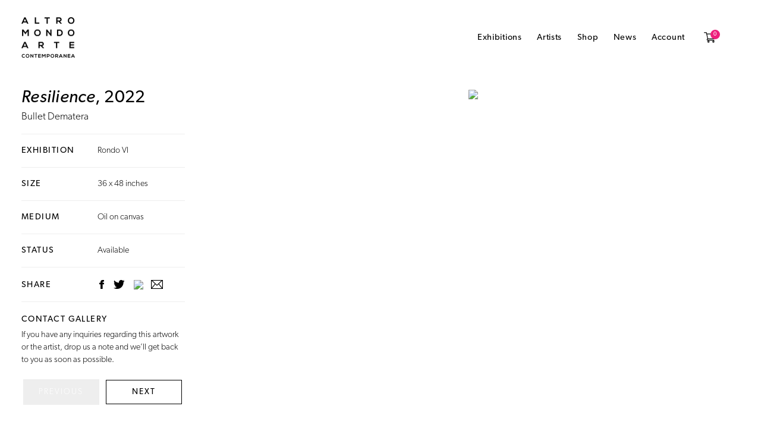

--- FILE ---
content_type: text/html; charset=UTF-8
request_url: https://altromondo.com.ph/artwork/resilience/
body_size: 27443
content:

<!DOCTYPE html PUBLIC "-//W3C//DTD XHTML 1.0 Transitional//EN" "https://www.w3.org/TR/xhtml1/DTD/xhtml1-transitional.dtd">
<!--[if lt IE 7]> <html xmlns="https://www.w3.org/1999/xhtml" class="no-js lt-ie9 lt-ie8 lt-ie7" lang="en"> <![endif]-->
<!--[if IE 7]>    <html xmlns="https://www.w3.org/1999/xhtml" class="no-js lt-ie9 lt-ie8" lang="en"> <![endif]-->
<!--[if IE 8]>    <html xmlns="https://www.w3.org/1999/xhtml" class="no-js lt-ie9" lang="en"> <![endif]-->
<!-- Consider adding a manifest.appcache: h5bp.com/d/Offline -->
<!--[if gt IE 8]><!--> <html xmlns="https://www.w3.org/1999/xhtml" class="no-js" lang="en"> <!--<![endif]-->
<head profile="https://gmpg.org/xfn/11">
<meta http-equiv="Content-Type" content="text/html; charset=UTF-8" />
<script type="text/javascript">
/* <![CDATA[ */
var gform;gform||(document.addEventListener("gform_main_scripts_loaded",function(){gform.scriptsLoaded=!0}),document.addEventListener("gform/theme/scripts_loaded",function(){gform.themeScriptsLoaded=!0}),window.addEventListener("DOMContentLoaded",function(){gform.domLoaded=!0}),gform={domLoaded:!1,scriptsLoaded:!1,themeScriptsLoaded:!1,isFormEditor:()=>"function"==typeof InitializeEditor,callIfLoaded:function(o){return!(!gform.domLoaded||!gform.scriptsLoaded||!gform.themeScriptsLoaded&&!gform.isFormEditor()||(gform.isFormEditor()&&console.warn("The use of gform.initializeOnLoaded() is deprecated in the form editor context and will be removed in Gravity Forms 3.1."),o(),0))},initializeOnLoaded:function(o){gform.callIfLoaded(o)||(document.addEventListener("gform_main_scripts_loaded",()=>{gform.scriptsLoaded=!0,gform.callIfLoaded(o)}),document.addEventListener("gform/theme/scripts_loaded",()=>{gform.themeScriptsLoaded=!0,gform.callIfLoaded(o)}),window.addEventListener("DOMContentLoaded",()=>{gform.domLoaded=!0,gform.callIfLoaded(o)}))},hooks:{action:{},filter:{}},addAction:function(o,r,e,t){gform.addHook("action",o,r,e,t)},addFilter:function(o,r,e,t){gform.addHook("filter",o,r,e,t)},doAction:function(o){gform.doHook("action",o,arguments)},applyFilters:function(o){return gform.doHook("filter",o,arguments)},removeAction:function(o,r){gform.removeHook("action",o,r)},removeFilter:function(o,r,e){gform.removeHook("filter",o,r,e)},addHook:function(o,r,e,t,n){null==gform.hooks[o][r]&&(gform.hooks[o][r]=[]);var d=gform.hooks[o][r];null==n&&(n=r+"_"+d.length),gform.hooks[o][r].push({tag:n,callable:e,priority:t=null==t?10:t})},doHook:function(r,o,e){var t;if(e=Array.prototype.slice.call(e,1),null!=gform.hooks[r][o]&&((o=gform.hooks[r][o]).sort(function(o,r){return o.priority-r.priority}),o.forEach(function(o){"function"!=typeof(t=o.callable)&&(t=window[t]),"action"==r?t.apply(null,e):e[0]=t.apply(null,e)})),"filter"==r)return e[0]},removeHook:function(o,r,t,n){var e;null!=gform.hooks[o][r]&&(e=(e=gform.hooks[o][r]).filter(function(o,r,e){return!!(null!=n&&n!=o.tag||null!=t&&t!=o.priority)}),gform.hooks[o][r]=e)}});
/* ]]> */
</script>

<meta name="viewport" content="width=device-width, minimum-scale=1.0, maximum-scale=1.0" />
<meta name="distribution" content="global" />
<meta name="robots" content="follow, all" />
<meta name="language" content="en, sv" />
<title>
Altro Mondo · Creative SpaceResilience | Altro Mondo · Creative Space</title>

<!--
Website by Celine David
www.celinedavid.net
-->

<meta name="generator" content="WordPress 6.9" />
<meta name="keywords" content="" />
<meta name="description" content="" />

<!-- leave this for stats please -->
<link rel="Shortcut Icon" href="https://altromondo.com.ph/wp-content/themes/custom-altromondo_v3_2020/images/favicon.ico" />
<link rel="alternate" type="application/rss+xml" title="RSS 2.0" href="https://altromondo.com.ph/feed/" />
<link rel="alternate" type="text/xml" title="RSS .92" href="https://altromondo.com.ph/feed/rss/" />
<link rel="alternate" type="application/atom+xml" title="Atom 0.3" href="https://altromondo.com.ph/feed/atom/" />
<link rel="pingback" href="https://altromondo.com.ph/xmlrpc.php" />
	<link rel='archives' title='October 2021' href='https://altromondo.com.ph/2021/10/' />
	<link rel='archives' title='August 2021' href='https://altromondo.com.ph/2021/08/' />
	<link rel='archives' title='March 2021' href='https://altromondo.com.ph/2021/03/' />
	<link rel='archives' title='July 2020' href='https://altromondo.com.ph/2020/07/' />
	<link rel='archives' title='June 2020' href='https://altromondo.com.ph/2020/06/' />
	<link rel='archives' title='September 2019' href='https://altromondo.com.ph/2019/09/' />
	<link rel='archives' title='August 2019' href='https://altromondo.com.ph/2019/08/' />

		<!-- All in One SEO 4.9.3 - aioseo.com -->
	<meta name="robots" content="max-image-preview:large" />
	<meta name="author" content="Altromondo"/>
	<link rel="canonical" href="https://altromondo.com.ph/artwork/resilience/" />
	<meta name="generator" content="All in One SEO (AIOSEO) 4.9.3" />
		<meta property="og:locale" content="en_US" />
		<meta property="og:site_name" content="Altro Mondo · Creative Space — Contemporary Art Gallery" />
		<meta property="og:type" content="article" />
		<meta property="og:title" content="Resilience | Altro Mondo · Creative Space" />
		<meta property="og:url" content="https://altromondo.com.ph/artwork/resilience/" />
		<meta property="article:published_time" content="2022-12-14T03:10:41+00:00" />
		<meta property="article:modified_time" content="2022-12-14T03:10:41+00:00" />
		<meta property="article:publisher" content="https://www.facebook.com/altromondoart" />
		<meta name="twitter:card" content="summary" />
		<meta name="twitter:title" content="Resilience | Altro Mondo · Creative Space" />
		<script type="application/ld+json" class="aioseo-schema">
			{"@context":"https:\/\/schema.org","@graph":[{"@type":"BreadcrumbList","@id":"https:\/\/altromondo.com.ph\/artwork\/resilience\/#breadcrumblist","itemListElement":[{"@type":"ListItem","@id":"https:\/\/altromondo.com.ph#listItem","position":1,"name":"Home","item":"https:\/\/altromondo.com.ph","nextItem":{"@type":"ListItem","@id":"https:\/\/altromondo.com.ph\/exhibitions\/rondo-vi\/#listItem","name":"Rondo VI"}},{"@type":"ListItem","@id":"https:\/\/altromondo.com.ph\/exhibitions\/rondo-vi\/#listItem","position":2,"name":"Rondo VI","item":"https:\/\/altromondo.com.ph\/exhibitions\/rondo-vi\/","nextItem":{"@type":"ListItem","@id":"https:\/\/altromondo.com.ph\/artwork\/resilience\/#listItem","name":"Resilience"},"previousItem":{"@type":"ListItem","@id":"https:\/\/altromondo.com.ph#listItem","name":"Home"}},{"@type":"ListItem","@id":"https:\/\/altromondo.com.ph\/artwork\/resilience\/#listItem","position":3,"name":"Resilience","previousItem":{"@type":"ListItem","@id":"https:\/\/altromondo.com.ph\/exhibitions\/rondo-vi\/#listItem","name":"Rondo VI"}}]},{"@type":"Organization","@id":"https:\/\/altromondo.com.ph\/#organization","name":"Altro Mondo","description":"Contemporary Art Gallery","url":"https:\/\/altromondo.com.ph\/","telephone":"+639297090396","logo":{"@type":"ImageObject","url":"https:\/\/altromondo.com.ph\/wp-content\/uploads\/Altro_Black_Logo.png","@id":"https:\/\/altromondo.com.ph\/artwork\/resilience\/#organizationLogo","width":781,"height":891},"image":{"@id":"https:\/\/altromondo.com.ph\/artwork\/resilience\/#organizationLogo"},"sameAs":["https:\/\/www.facebook.com\/altromondoart","https:\/\/www.instagram.com\/altromondoart\/"]},{"@type":"Person","@id":"https:\/\/altromondo.com.ph\/author\/altromondo\/#author","url":"https:\/\/altromondo.com.ph\/author\/altromondo\/","name":"Altromondo"},{"@type":"WebPage","@id":"https:\/\/altromondo.com.ph\/artwork\/resilience\/#webpage","url":"https:\/\/altromondo.com.ph\/artwork\/resilience\/","name":"Resilience | Altro Mondo \u00b7 Creative Space","inLanguage":"en-US","isPartOf":{"@id":"https:\/\/altromondo.com.ph\/#website"},"breadcrumb":{"@id":"https:\/\/altromondo.com.ph\/artwork\/resilience\/#breadcrumblist"},"author":{"@id":"https:\/\/altromondo.com.ph\/author\/altromondo\/#author"},"creator":{"@id":"https:\/\/altromondo.com.ph\/author\/altromondo\/#author"},"image":{"@type":"ImageObject","url":"https:\/\/altromondo.com.ph\/wp-content\/uploads\/Bullet-Dematera-Resilience.jpg","@id":"https:\/\/altromondo.com.ph\/artwork\/resilience\/#mainImage","width":2000,"height":2000},"primaryImageOfPage":{"@id":"https:\/\/altromondo.com.ph\/artwork\/resilience\/#mainImage"},"datePublished":"2022-12-14T11:10:41+08:00","dateModified":"2022-12-14T11:10:41+08:00"},{"@type":"WebSite","@id":"https:\/\/altromondo.com.ph\/#website","url":"https:\/\/altromondo.com.ph\/","name":"Altro Mondo \u00b7 Creative Space","description":"Contemporary Art Gallery","inLanguage":"en-US","publisher":{"@id":"https:\/\/altromondo.com.ph\/#organization"}}]}
		</script>
		<!-- All in One SEO -->


            <script data-no-defer="1" data-ezscrex="false" data-cfasync="false" data-pagespeed-no-defer data-cookieconsent="ignore">
                var ctPublicFunctions = {"_ajax_nonce":"dac60b2e08","_rest_nonce":"8ef0041805","_ajax_url":"\/wp-admin\/admin-ajax.php","_rest_url":"https:\/\/altromondo.com.ph\/wp-json\/","data__cookies_type":"native","data__ajax_type":"rest","data__bot_detector_enabled":0,"data__frontend_data_log_enabled":1,"cookiePrefix":"","wprocket_detected":false,"host_url":"altromondo.com.ph","text__ee_click_to_select":"Click to select the whole data","text__ee_original_email":"The complete one is","text__ee_got_it":"Got it","text__ee_blocked":"Blocked","text__ee_cannot_connect":"Cannot connect","text__ee_cannot_decode":"Can not decode email. Unknown reason","text__ee_email_decoder":"CleanTalk email decoder","text__ee_wait_for_decoding":"The magic is on the way!","text__ee_decoding_process":"Please wait a few seconds while we decode the contact data."}
            </script>
        
            <script data-no-defer="1" data-ezscrex="false" data-cfasync="false" data-pagespeed-no-defer data-cookieconsent="ignore">
                var ctPublic = {"_ajax_nonce":"dac60b2e08","settings__forms__check_internal":"1","settings__forms__check_external":"0","settings__forms__force_protection":0,"settings__forms__search_test":"1","settings__forms__wc_add_to_cart":0,"settings__data__bot_detector_enabled":0,"settings__sfw__anti_crawler":1,"blog_home":"https:\/\/altromondo.com.ph\/","pixel__setting":"0","pixel__enabled":false,"pixel__url":null,"data__email_check_before_post":1,"data__email_check_exist_post":0,"data__cookies_type":"native","data__key_is_ok":true,"data__visible_fields_required":true,"wl_brandname":"Anti-Spam by CleanTalk","wl_brandname_short":"CleanTalk","ct_checkjs_key":"606902d9c2dd9d53b06048111fe66c6c5ae7c7ae780c4dcaa34e47e4956782fc","emailEncoderPassKey":"b5f788c2f6c1884818b84511a2418e8e","bot_detector_forms_excluded":"W10=","advancedCacheExists":false,"varnishCacheExists":false,"wc_ajax_add_to_cart":true,"theRealPerson":{"phrases":{"trpHeading":"The Real Person Badge!","trpContent1":"The commenter acts as a real person and verified as not a bot.","trpContent2":" Anti-Spam by CleanTalk","trpContentLearnMore":"Learn more"},"trpContentLink":"https:\/\/cleantalk.org\/help\/the-real-person?utm_id=&amp;utm_term=&amp;utm_source=admin_side&amp;utm_medium=trp_badge&amp;utm_content=trp_badge_link_click&amp;utm_campaign=apbct_links","imgPersonUrl":"https:\/\/altromondo.com.ph\/wp-content\/plugins\/cleantalk-spam-protect\/css\/images\/real_user.svg","imgShieldUrl":"https:\/\/altromondo.com.ph\/wp-content\/plugins\/cleantalk-spam-protect\/css\/images\/shield.svg"}}
            </script>
        <link rel='dns-prefetch' href='//capi-automation.s3.us-east-2.amazonaws.com' />
<link rel='dns-prefetch' href='//www.googletagmanager.com' />
<link rel="alternate" title="oEmbed (JSON)" type="application/json+oembed" href="https://altromondo.com.ph/wp-json/oembed/1.0/embed?url=https%3A%2F%2Faltromondo.com.ph%2Fartwork%2Fresilience%2F" />
<link rel="alternate" title="oEmbed (XML)" type="text/xml+oembed" href="https://altromondo.com.ph/wp-json/oembed/1.0/embed?url=https%3A%2F%2Faltromondo.com.ph%2Fartwork%2Fresilience%2F&#038;format=xml" />
		<!-- This site uses the Google Analytics by MonsterInsights plugin v9.11.1 - Using Analytics tracking - https://www.monsterinsights.com/ -->
		<!-- Note: MonsterInsights is not currently configured on this site. The site owner needs to authenticate with Google Analytics in the MonsterInsights settings panel. -->
					<!-- No tracking code set -->
				<!-- / Google Analytics by MonsterInsights -->
		<style id='wp-img-auto-sizes-contain-inline-css' type='text/css'>
img:is([sizes=auto i],[sizes^="auto," i]){contain-intrinsic-size:3000px 1500px}
/*# sourceURL=wp-img-auto-sizes-contain-inline-css */
</style>

<style id='wp-emoji-styles-inline-css' type='text/css'>

	img.wp-smiley, img.emoji {
		display: inline !important;
		border: none !important;
		box-shadow: none !important;
		height: 1em !important;
		width: 1em !important;
		margin: 0 0.07em !important;
		vertical-align: -0.1em !important;
		background: none !important;
		padding: 0 !important;
	}
/*# sourceURL=wp-emoji-styles-inline-css */
</style>
<link rel='stylesheet' id='wp-block-library-css' href='https://altromondo.com.ph/wp-includes/css/dist/block-library/style.min.css?ver=6.9' type='text/css' media='all' />
<style id='global-styles-inline-css' type='text/css'>
:root{--wp--preset--aspect-ratio--square: 1;--wp--preset--aspect-ratio--4-3: 4/3;--wp--preset--aspect-ratio--3-4: 3/4;--wp--preset--aspect-ratio--3-2: 3/2;--wp--preset--aspect-ratio--2-3: 2/3;--wp--preset--aspect-ratio--16-9: 16/9;--wp--preset--aspect-ratio--9-16: 9/16;--wp--preset--color--black: #000000;--wp--preset--color--cyan-bluish-gray: #abb8c3;--wp--preset--color--white: #ffffff;--wp--preset--color--pale-pink: #f78da7;--wp--preset--color--vivid-red: #cf2e2e;--wp--preset--color--luminous-vivid-orange: #ff6900;--wp--preset--color--luminous-vivid-amber: #fcb900;--wp--preset--color--light-green-cyan: #7bdcb5;--wp--preset--color--vivid-green-cyan: #00d084;--wp--preset--color--pale-cyan-blue: #8ed1fc;--wp--preset--color--vivid-cyan-blue: #0693e3;--wp--preset--color--vivid-purple: #9b51e0;--wp--preset--gradient--vivid-cyan-blue-to-vivid-purple: linear-gradient(135deg,rgb(6,147,227) 0%,rgb(155,81,224) 100%);--wp--preset--gradient--light-green-cyan-to-vivid-green-cyan: linear-gradient(135deg,rgb(122,220,180) 0%,rgb(0,208,130) 100%);--wp--preset--gradient--luminous-vivid-amber-to-luminous-vivid-orange: linear-gradient(135deg,rgb(252,185,0) 0%,rgb(255,105,0) 100%);--wp--preset--gradient--luminous-vivid-orange-to-vivid-red: linear-gradient(135deg,rgb(255,105,0) 0%,rgb(207,46,46) 100%);--wp--preset--gradient--very-light-gray-to-cyan-bluish-gray: linear-gradient(135deg,rgb(238,238,238) 0%,rgb(169,184,195) 100%);--wp--preset--gradient--cool-to-warm-spectrum: linear-gradient(135deg,rgb(74,234,220) 0%,rgb(151,120,209) 20%,rgb(207,42,186) 40%,rgb(238,44,130) 60%,rgb(251,105,98) 80%,rgb(254,248,76) 100%);--wp--preset--gradient--blush-light-purple: linear-gradient(135deg,rgb(255,206,236) 0%,rgb(152,150,240) 100%);--wp--preset--gradient--blush-bordeaux: linear-gradient(135deg,rgb(254,205,165) 0%,rgb(254,45,45) 50%,rgb(107,0,62) 100%);--wp--preset--gradient--luminous-dusk: linear-gradient(135deg,rgb(255,203,112) 0%,rgb(199,81,192) 50%,rgb(65,88,208) 100%);--wp--preset--gradient--pale-ocean: linear-gradient(135deg,rgb(255,245,203) 0%,rgb(182,227,212) 50%,rgb(51,167,181) 100%);--wp--preset--gradient--electric-grass: linear-gradient(135deg,rgb(202,248,128) 0%,rgb(113,206,126) 100%);--wp--preset--gradient--midnight: linear-gradient(135deg,rgb(2,3,129) 0%,rgb(40,116,252) 100%);--wp--preset--font-size--small: 13px;--wp--preset--font-size--medium: 20px;--wp--preset--font-size--large: 36px;--wp--preset--font-size--x-large: 42px;--wp--preset--spacing--20: 0.44rem;--wp--preset--spacing--30: 0.67rem;--wp--preset--spacing--40: 1rem;--wp--preset--spacing--50: 1.5rem;--wp--preset--spacing--60: 2.25rem;--wp--preset--spacing--70: 3.38rem;--wp--preset--spacing--80: 5.06rem;--wp--preset--shadow--natural: 6px 6px 9px rgba(0, 0, 0, 0.2);--wp--preset--shadow--deep: 12px 12px 50px rgba(0, 0, 0, 0.4);--wp--preset--shadow--sharp: 6px 6px 0px rgba(0, 0, 0, 0.2);--wp--preset--shadow--outlined: 6px 6px 0px -3px rgb(255, 255, 255), 6px 6px rgb(0, 0, 0);--wp--preset--shadow--crisp: 6px 6px 0px rgb(0, 0, 0);}:where(.is-layout-flex){gap: 0.5em;}:where(.is-layout-grid){gap: 0.5em;}body .is-layout-flex{display: flex;}.is-layout-flex{flex-wrap: wrap;align-items: center;}.is-layout-flex > :is(*, div){margin: 0;}body .is-layout-grid{display: grid;}.is-layout-grid > :is(*, div){margin: 0;}:where(.wp-block-columns.is-layout-flex){gap: 2em;}:where(.wp-block-columns.is-layout-grid){gap: 2em;}:where(.wp-block-post-template.is-layout-flex){gap: 1.25em;}:where(.wp-block-post-template.is-layout-grid){gap: 1.25em;}.has-black-color{color: var(--wp--preset--color--black) !important;}.has-cyan-bluish-gray-color{color: var(--wp--preset--color--cyan-bluish-gray) !important;}.has-white-color{color: var(--wp--preset--color--white) !important;}.has-pale-pink-color{color: var(--wp--preset--color--pale-pink) !important;}.has-vivid-red-color{color: var(--wp--preset--color--vivid-red) !important;}.has-luminous-vivid-orange-color{color: var(--wp--preset--color--luminous-vivid-orange) !important;}.has-luminous-vivid-amber-color{color: var(--wp--preset--color--luminous-vivid-amber) !important;}.has-light-green-cyan-color{color: var(--wp--preset--color--light-green-cyan) !important;}.has-vivid-green-cyan-color{color: var(--wp--preset--color--vivid-green-cyan) !important;}.has-pale-cyan-blue-color{color: var(--wp--preset--color--pale-cyan-blue) !important;}.has-vivid-cyan-blue-color{color: var(--wp--preset--color--vivid-cyan-blue) !important;}.has-vivid-purple-color{color: var(--wp--preset--color--vivid-purple) !important;}.has-black-background-color{background-color: var(--wp--preset--color--black) !important;}.has-cyan-bluish-gray-background-color{background-color: var(--wp--preset--color--cyan-bluish-gray) !important;}.has-white-background-color{background-color: var(--wp--preset--color--white) !important;}.has-pale-pink-background-color{background-color: var(--wp--preset--color--pale-pink) !important;}.has-vivid-red-background-color{background-color: var(--wp--preset--color--vivid-red) !important;}.has-luminous-vivid-orange-background-color{background-color: var(--wp--preset--color--luminous-vivid-orange) !important;}.has-luminous-vivid-amber-background-color{background-color: var(--wp--preset--color--luminous-vivid-amber) !important;}.has-light-green-cyan-background-color{background-color: var(--wp--preset--color--light-green-cyan) !important;}.has-vivid-green-cyan-background-color{background-color: var(--wp--preset--color--vivid-green-cyan) !important;}.has-pale-cyan-blue-background-color{background-color: var(--wp--preset--color--pale-cyan-blue) !important;}.has-vivid-cyan-blue-background-color{background-color: var(--wp--preset--color--vivid-cyan-blue) !important;}.has-vivid-purple-background-color{background-color: var(--wp--preset--color--vivid-purple) !important;}.has-black-border-color{border-color: var(--wp--preset--color--black) !important;}.has-cyan-bluish-gray-border-color{border-color: var(--wp--preset--color--cyan-bluish-gray) !important;}.has-white-border-color{border-color: var(--wp--preset--color--white) !important;}.has-pale-pink-border-color{border-color: var(--wp--preset--color--pale-pink) !important;}.has-vivid-red-border-color{border-color: var(--wp--preset--color--vivid-red) !important;}.has-luminous-vivid-orange-border-color{border-color: var(--wp--preset--color--luminous-vivid-orange) !important;}.has-luminous-vivid-amber-border-color{border-color: var(--wp--preset--color--luminous-vivid-amber) !important;}.has-light-green-cyan-border-color{border-color: var(--wp--preset--color--light-green-cyan) !important;}.has-vivid-green-cyan-border-color{border-color: var(--wp--preset--color--vivid-green-cyan) !important;}.has-pale-cyan-blue-border-color{border-color: var(--wp--preset--color--pale-cyan-blue) !important;}.has-vivid-cyan-blue-border-color{border-color: var(--wp--preset--color--vivid-cyan-blue) !important;}.has-vivid-purple-border-color{border-color: var(--wp--preset--color--vivid-purple) !important;}.has-vivid-cyan-blue-to-vivid-purple-gradient-background{background: var(--wp--preset--gradient--vivid-cyan-blue-to-vivid-purple) !important;}.has-light-green-cyan-to-vivid-green-cyan-gradient-background{background: var(--wp--preset--gradient--light-green-cyan-to-vivid-green-cyan) !important;}.has-luminous-vivid-amber-to-luminous-vivid-orange-gradient-background{background: var(--wp--preset--gradient--luminous-vivid-amber-to-luminous-vivid-orange) !important;}.has-luminous-vivid-orange-to-vivid-red-gradient-background{background: var(--wp--preset--gradient--luminous-vivid-orange-to-vivid-red) !important;}.has-very-light-gray-to-cyan-bluish-gray-gradient-background{background: var(--wp--preset--gradient--very-light-gray-to-cyan-bluish-gray) !important;}.has-cool-to-warm-spectrum-gradient-background{background: var(--wp--preset--gradient--cool-to-warm-spectrum) !important;}.has-blush-light-purple-gradient-background{background: var(--wp--preset--gradient--blush-light-purple) !important;}.has-blush-bordeaux-gradient-background{background: var(--wp--preset--gradient--blush-bordeaux) !important;}.has-luminous-dusk-gradient-background{background: var(--wp--preset--gradient--luminous-dusk) !important;}.has-pale-ocean-gradient-background{background: var(--wp--preset--gradient--pale-ocean) !important;}.has-electric-grass-gradient-background{background: var(--wp--preset--gradient--electric-grass) !important;}.has-midnight-gradient-background{background: var(--wp--preset--gradient--midnight) !important;}.has-small-font-size{font-size: var(--wp--preset--font-size--small) !important;}.has-medium-font-size{font-size: var(--wp--preset--font-size--medium) !important;}.has-large-font-size{font-size: var(--wp--preset--font-size--large) !important;}.has-x-large-font-size{font-size: var(--wp--preset--font-size--x-large) !important;}
/*# sourceURL=global-styles-inline-css */
</style>

<style id='classic-theme-styles-inline-css' type='text/css'>
/*! This file is auto-generated */
.wp-block-button__link{color:#fff;background-color:#32373c;border-radius:9999px;box-shadow:none;text-decoration:none;padding:calc(.667em + 2px) calc(1.333em + 2px);font-size:1.125em}.wp-block-file__button{background:#32373c;color:#fff;text-decoration:none}
/*# sourceURL=/wp-includes/css/classic-themes.min.css */
</style>
<link rel='stylesheet' id='cleantalk-public-css-css' href='https://altromondo.com.ph/wp-content/plugins/cleantalk-spam-protect/css/cleantalk-public.min.css?ver=6.71_1769153112' type='text/css' media='all' />
<link rel='stylesheet' id='cleantalk-email-decoder-css-css' href='https://altromondo.com.ph/wp-content/plugins/cleantalk-spam-protect/css/cleantalk-email-decoder.min.css?ver=6.71_1769153112' type='text/css' media='all' />
<link rel='stylesheet' id='cleantalk-trp-css-css' href='https://altromondo.com.ph/wp-content/plugins/cleantalk-spam-protect/css/cleantalk-trp.min.css?ver=6.71_1769153112' type='text/css' media='all' />
<link rel='stylesheet' id='contact-form-7-css' href='https://altromondo.com.ph/wp-content/plugins/contact-form-7/includes/css/styles.css?ver=6.1.4' type='text/css' media='all' />
<link rel='stylesheet' id='digages-direct-payments-css-css' href='https://altromondo.com.ph/wp-content/plugins/direct-payments-for-woocommerce/functions/../assets/css/digages-direct-payments.css?ver=.1' type='text/css' media='all' />
<style id='digages-direct-payments-css-inline-css' type='text/css'>
:root { --accent-color: #222222; }
/*# sourceURL=digages-direct-payments-css-inline-css */
</style>
<link rel='stylesheet' id='searchandfilter-css' href='http://altromondo.com.ph/wp-content/plugins/search-filter/style.css?ver=1' type='text/css' media='all' />
<link rel='stylesheet' id='woof-css' href='https://altromondo.com.ph/wp-content/plugins/woocommerce-products-filter/css/front.css?ver=1.3.7.4' type='text/css' media='all' />
<style id='woof-inline-css' type='text/css'>

.woof_products_top_panel li span, .woof_products_top_panel2 li span{background: url(https://altromondo.com.ph/wp-content/plugins/woocommerce-products-filter/img/delete.png);background-size: 14px 14px;background-repeat: no-repeat;background-position: right;}
.jQuery-plainOverlay-progress {
                        border-top: 12px solid #000000 !important;
                    }
.woof_edit_view{
                    display: none;
                }

/*# sourceURL=woof-inline-css */
</style>
<link rel='stylesheet' id='plainoverlay-css' href='https://altromondo.com.ph/wp-content/plugins/woocommerce-products-filter/css/plainoverlay.css?ver=1.3.7.4' type='text/css' media='all' />
<link rel='stylesheet' id='icheck-jquery-color-flat-css' href='https://altromondo.com.ph/wp-content/plugins/woocommerce-products-filter/js/icheck/skins/flat/_all.css?ver=1.3.7.4' type='text/css' media='all' />
<link rel='stylesheet' id='icheck-jquery-color-square-css' href='https://altromondo.com.ph/wp-content/plugins/woocommerce-products-filter/js/icheck/skins/square/_all.css?ver=1.3.7.4' type='text/css' media='all' />
<link rel='stylesheet' id='icheck-jquery-color-minimal-css' href='https://altromondo.com.ph/wp-content/plugins/woocommerce-products-filter/js/icheck/skins/minimal/_all.css?ver=1.3.7.4' type='text/css' media='all' />
<link rel='stylesheet' id='woof_by_author_html_items-css' href='https://altromondo.com.ph/wp-content/plugins/woocommerce-products-filter/ext/by_author/css/by_author.css?ver=1.3.7.4' type='text/css' media='all' />
<link rel='stylesheet' id='woof_by_instock_html_items-css' href='https://altromondo.com.ph/wp-content/plugins/woocommerce-products-filter/ext/by_instock/css/by_instock.css?ver=1.3.7.4' type='text/css' media='all' />
<link rel='stylesheet' id='woof_by_onsales_html_items-css' href='https://altromondo.com.ph/wp-content/plugins/woocommerce-products-filter/ext/by_onsales/css/by_onsales.css?ver=1.3.7.4' type='text/css' media='all' />
<link rel='stylesheet' id='woof_by_text_html_items-css' href='https://altromondo.com.ph/wp-content/plugins/woocommerce-products-filter/ext/by_text/assets/css/front.css?ver=1.3.7.4' type='text/css' media='all' />
<link rel='stylesheet' id='woof_label_html_items-css' href='https://altromondo.com.ph/wp-content/plugins/woocommerce-products-filter/ext/label/css/html_types/label.css?ver=1.3.7.4' type='text/css' media='all' />
<link rel='stylesheet' id='woof_select_radio_check_html_items-css' href='https://altromondo.com.ph/wp-content/plugins/woocommerce-products-filter/ext/select_radio_check/css/html_types/select_radio_check.css?ver=1.3.7.4' type='text/css' media='all' />
<link rel='stylesheet' id='woof_sd_html_items_checkbox-css' href='https://altromondo.com.ph/wp-content/plugins/woocommerce-products-filter/ext/smart_designer/css/elements/checkbox.css?ver=1.3.7.4' type='text/css' media='all' />
<link rel='stylesheet' id='woof_sd_html_items_radio-css' href='https://altromondo.com.ph/wp-content/plugins/woocommerce-products-filter/ext/smart_designer/css/elements/radio.css?ver=1.3.7.4' type='text/css' media='all' />
<link rel='stylesheet' id='woof_sd_html_items_switcher-css' href='https://altromondo.com.ph/wp-content/plugins/woocommerce-products-filter/ext/smart_designer/css/elements/switcher.css?ver=1.3.7.4' type='text/css' media='all' />
<link rel='stylesheet' id='woof_sd_html_items_color-css' href='https://altromondo.com.ph/wp-content/plugins/woocommerce-products-filter/ext/smart_designer/css/elements/color.css?ver=1.3.7.4' type='text/css' media='all' />
<link rel='stylesheet' id='woof_sd_html_items_tooltip-css' href='https://altromondo.com.ph/wp-content/plugins/woocommerce-products-filter/ext/smart_designer/css/tooltip.css?ver=1.3.7.4' type='text/css' media='all' />
<link rel='stylesheet' id='woof_sd_html_items_front-css' href='https://altromondo.com.ph/wp-content/plugins/woocommerce-products-filter/ext/smart_designer/css/front.css?ver=1.3.7.4' type='text/css' media='all' />
<link rel='stylesheet' id='woof-switcher23-css' href='https://altromondo.com.ph/wp-content/plugins/woocommerce-products-filter/css/switcher.css?ver=1.3.7.4' type='text/css' media='all' />
<link rel='stylesheet' id='woocommerce-layout-css' href='https://altromondo.com.ph/wp-content/plugins/woocommerce/assets/css/woocommerce-layout.css?ver=10.4.3' type='text/css' media='all' />
<link rel='stylesheet' id='woocommerce-smallscreen-css' href='https://altromondo.com.ph/wp-content/plugins/woocommerce/assets/css/woocommerce-smallscreen.css?ver=10.4.3' type='text/css' media='only screen and (max-width: 768px)' />
<link rel='stylesheet' id='woocommerce-general-css' href='https://altromondo.com.ph/wp-content/plugins/woocommerce/assets/css/woocommerce.css?ver=10.4.3' type='text/css' media='all' />
<style id='woocommerce-inline-inline-css' type='text/css'>
.woocommerce form .form-row .required { visibility: visible; }
/*# sourceURL=woocommerce-inline-inline-css */
</style>
<link rel='stylesheet' id='slider-css' href='https://altromondo.com.ph/wp-content/themes/custom-altromondo_v3_2020/css/woo/woo-styles.css?ver=1.1' type='text/css' media='all' />
<script type="text/javascript" id="woof-husky-js-extra">
/* <![CDATA[ */
var woof_husky_txt = {"ajax_url":"https://altromondo.com.ph/wp-admin/admin-ajax.php","plugin_uri":"https://altromondo.com.ph/wp-content/plugins/woocommerce-products-filter/ext/by_text/","loader":"https://altromondo.com.ph/wp-content/plugins/woocommerce-products-filter/ext/by_text/assets/img/ajax-loader.gif","not_found":"Nothing found!","prev":"Prev","next":"Next","site_link":"https://altromondo.com.ph","default_data":{"placeholder":"Search","behavior":"title_or_content_or_excerpt","search_by_full_word":"0","autocomplete":1,"how_to_open_links":"0","taxonomy_compatibility":"0","sku_compatibility":"1","custom_fields":"","search_desc_variant":"0","view_text_length":"10","min_symbols":"3","max_posts":"10","image":"","notes_for_customer":"","template":"","max_open_height":"300","page":0}};
//# sourceURL=woof-husky-js-extra
/* ]]> */
</script>
<script type="text/javascript" src="https://altromondo.com.ph/wp-content/plugins/woocommerce-products-filter/ext/by_text/assets/js/husky.js?ver=1.3.7.4" id="woof-husky-js"></script>
<script type="text/javascript" src="https://altromondo.com.ph/wp-content/plugins/cleantalk-spam-protect/js/apbct-public-bundle_int-protection_gathering.min.js?ver=6.71_1769153112" id="apbct-public-bundle_int-protection_gathering.min-js-js"></script>
<script type="text/javascript" src="https://altromondo.com.ph/wp-content/themes/custom-altromondo_v3_2020/js/jquery-1.11.1.min.js?ver=1592046961" id="jquery-js"></script>
<script type="text/javascript" src="https://altromondo.com.ph/wp-content/plugins/woocommerce/assets/js/jquery-blockui/jquery.blockUI.min.js?ver=2.7.0-wc.10.4.3" id="wc-jquery-blockui-js" defer="defer" data-wp-strategy="defer"></script>
<script type="text/javascript" id="wc-add-to-cart-js-extra">
/* <![CDATA[ */
var wc_add_to_cart_params = {"ajax_url":"/wp-admin/admin-ajax.php","wc_ajax_url":"/?wc-ajax=%%endpoint%%","i18n_view_cart":"View cart","cart_url":"https://altromondo.com.ph/cart/","is_cart":"","cart_redirect_after_add":"no"};
//# sourceURL=wc-add-to-cart-js-extra
/* ]]> */
</script>
<script type="text/javascript" src="https://altromondo.com.ph/wp-content/plugins/woocommerce/assets/js/frontend/add-to-cart.min.js?ver=10.4.3" id="wc-add-to-cart-js" defer="defer" data-wp-strategy="defer"></script>
<script type="text/javascript" src="https://altromondo.com.ph/wp-content/plugins/woocommerce/assets/js/js-cookie/js.cookie.min.js?ver=2.1.4-wc.10.4.3" id="wc-js-cookie-js" defer="defer" data-wp-strategy="defer"></script>
<script type="text/javascript" id="woocommerce-js-extra">
/* <![CDATA[ */
var woocommerce_params = {"ajax_url":"/wp-admin/admin-ajax.php","wc_ajax_url":"/?wc-ajax=%%endpoint%%","i18n_password_show":"Show password","i18n_password_hide":"Hide password"};
//# sourceURL=woocommerce-js-extra
/* ]]> */
</script>
<script type="text/javascript" src="https://altromondo.com.ph/wp-content/plugins/woocommerce/assets/js/frontend/woocommerce.min.js?ver=10.4.3" id="woocommerce-js" defer="defer" data-wp-strategy="defer"></script>
<script type="text/javascript" id="kk-script-js-extra">
/* <![CDATA[ */
var fetchCartItems = {"ajax_url":"https://altromondo.com.ph/wp-admin/admin-ajax.php","action":"kk_wc_fetchcartitems","nonce":"501ab24b85","currency":"PHP"};
//# sourceURL=kk-script-js-extra
/* ]]> */
</script>
<script type="text/javascript" src="https://altromondo.com.ph/wp-content/plugins/kliken-marketing-for-google/assets/kk-script.js?ver=6.9" id="kk-script-js"></script>

<!-- Google tag (gtag.js) snippet added by Site Kit -->
<!-- Google Analytics snippet added by Site Kit -->
<script type="text/javascript" src="https://www.googletagmanager.com/gtag/js?id=GT-WF4L2WQ" id="google_gtagjs-js" async></script>
<script type="text/javascript" id="google_gtagjs-js-after">
/* <![CDATA[ */
window.dataLayer = window.dataLayer || [];function gtag(){dataLayer.push(arguments);}
gtag("set","linker",{"domains":["altromondo.com.ph"]});
gtag("js", new Date());
gtag("set", "developer_id.dZTNiMT", true);
gtag("config", "GT-WF4L2WQ");
//# sourceURL=google_gtagjs-js-after
/* ]]> */
</script>
<link rel="https://api.w.org/" href="https://altromondo.com.ph/wp-json/" /><link rel="EditURI" type="application/rsd+xml" title="RSD" href="https://altromondo.com.ph/xmlrpc.php?rsd" />
<meta name="generator" content="WordPress 6.9" />
<meta name="generator" content="WooCommerce 10.4.3" />
<link rel='shortlink' href='https://altromondo.com.ph/?p=15851' />
<meta name="generator" content="Site Kit by Google 1.170.0" />	<noscript><style>.woocommerce-product-gallery{ opacity: 1 !important; }</style></noscript>
	<style type="text/css">.recentcomments a{display:inline !important;padding:0 !important;margin:0 !important;}</style>			<script  type="text/javascript">
				!function(f,b,e,v,n,t,s){if(f.fbq)return;n=f.fbq=function(){n.callMethod?
					n.callMethod.apply(n,arguments):n.queue.push(arguments)};if(!f._fbq)f._fbq=n;
					n.push=n;n.loaded=!0;n.version='2.0';n.queue=[];t=b.createElement(e);t.async=!0;
					t.src=v;s=b.getElementsByTagName(e)[0];s.parentNode.insertBefore(t,s)}(window,
					document,'script','https://connect.facebook.net/en_US/fbevents.js');
			</script>
			<!-- WooCommerce Facebook Integration Begin -->
			<script  type="text/javascript">

				fbq('init', '3012580792358150', {}, {
    "agent": "woocommerce_0-10.4.3-3.5.15"
});

				document.addEventListener( 'DOMContentLoaded', function() {
					// Insert placeholder for events injected when a product is added to the cart through AJAX.
					document.body.insertAdjacentHTML( 'beforeend', '<div class=\"wc-facebook-pixel-event-placeholder\"></div>' );
				}, false );

			</script>
			<!-- WooCommerce Facebook Integration End -->
					<style type="text/css" id="wp-custom-css">
			#add_payment_method #payment ul.payment_methods li img, .woocommerce-cart #payment ul.payment_methods li img, .woocommerce-checkout #payment ul.payment_methods li img{
	max-width: 120px;
}		</style>
		
<link rel="stylesheet" type="text/css" media="all" href="https://altromondo.com.ph/wp-content/themes/custom-altromondo_v3_2020/css/reset.css" type="text/css">
<style type="text/css" media="screen">
	@import url( https://altromondo.com.ph/wp-content/themes/custom-altromondo_v3_2020/style.css ); 
</style>

<link rel="stylesheet" type="text/css" media="all" href="https://altromondo.com.ph/wp-content/themes/custom-altromondo_v3_2020/css/media-queries.css" type="text/css">
<link rel="stylesheet" type="text/css" media="all" href="https://altromondo.com.ph/wp-content/themes/custom-altromondo_v3_2020/css/flexslider.css"  type="text/css"/>

	<script src="https://altromondo.com.ph/wp-content/themes/custom-altromondo_v3_2020/js/imagesloaded.pkgd.min.js"></script>
	<script src="https://altromondo.com.ph/wp-content/themes/custom-altromondo_v3_2020/js/isotope.pkgd.min.js" ></script>
	<script src="https://altromondo.com.ph/wp-content/themes/custom-altromondo_v3_2020/js/jquery.infinitescroll.min.js" ></script>
	<script src="https://altromondo.com.ph/wp-content/themes/custom-altromondo_v3_2020/js/packery-mode.pkgd.js" ></script>

<script src="https://altromondo.com.ph/wp-content/themes/custom-altromondo_v3_2020/js/respond.js"></script>
<script src="https://altromondo.com.ph/wp-content/themes/custom-altromondo_v3_2020/js/celine.js"></script>


<script src="https://altromondo.com.ph/wp-content/themes/custom-altromondo_v3_2020/js/jquery.flexslider.js"></script>
<script src="https://altromondo.com.ph/wp-content/themes/custom-altromondo_v3_2020/js/jquery.leanModal.min.js"></script>

<!-- SEXY FONT -->
<link rel="stylesheet" href="https://use.typekit.net/yqc4hzw.css">
    
<meta name="google-site-verification" content="oOD_2zzy17ciP4r5Bn4T_M44KpTu3XS1i5ZV1L0LCIs" />

<!-- Global site tag (gtag.js) - Google Analytics -->
<script async src="https://www.googletagmanager.com/gtag/js?id=UA-165929878-1"></script>
<script>
  window.dataLayer = window.dataLayer || [];
  function gtag(){dataLayer.push(arguments);}
  gtag('js', new Date());

  gtag('config', 'UA-165929878-1');
</script>


<link rel='stylesheet' id='wc-blocks-style-css' href='https://altromondo.com.ph/wp-content/plugins/woocommerce/assets/client/blocks/wc-blocks.css?ver=wc-10.4.3' type='text/css' media='all' />
<link rel='stylesheet' id='woof_sections_style-css' href='https://altromondo.com.ph/wp-content/plugins/woocommerce-products-filter/ext/sections/css/sections.css?ver=1.3.7.4' type='text/css' media='all' />
<link rel='stylesheet' id='woof_tooltip-css-css' href='https://altromondo.com.ph/wp-content/plugins/woocommerce-products-filter/js/tooltip/css/tooltipster.bundle.min.css?ver=1.3.7.4' type='text/css' media='all' />
<link rel='stylesheet' id='woof_tooltip-css-noir-css' href='https://altromondo.com.ph/wp-content/plugins/woocommerce-products-filter/js/tooltip/css/plugins/tooltipster/sideTip/themes/tooltipster-sideTip-noir.min.css?ver=1.3.7.4' type='text/css' media='all' />
<link rel='stylesheet' id='ion.range-slider-css' href='https://altromondo.com.ph/wp-content/plugins/woocommerce-products-filter/js/ion.range-slider/css/ion.rangeSlider.css?ver=1.3.7.4' type='text/css' media='all' />
<link rel='stylesheet' id='gforms_reset_css-css' href='https://altromondo.com.ph/wp-content/plugins/gravityforms/legacy/css/formreset.min.css?ver=2.9.26' type='text/css' media='all' />
<link rel='stylesheet' id='gforms_formsmain_css-css' href='https://altromondo.com.ph/wp-content/plugins/gravityforms/legacy/css/formsmain.min.css?ver=2.9.26' type='text/css' media='all' />
<link rel='stylesheet' id='gforms_ready_class_css-css' href='https://altromondo.com.ph/wp-content/plugins/gravityforms/legacy/css/readyclass.min.css?ver=2.9.26' type='text/css' media='all' />
<link rel='stylesheet' id='gforms_browsers_css-css' href='https://altromondo.com.ph/wp-content/plugins/gravityforms/legacy/css/browsers.min.css?ver=2.9.26' type='text/css' media='all' />
<link rel='stylesheet' id='woof-front-builder-css-css' href='https://altromondo.com.ph/wp-content/plugins/woocommerce-products-filter/ext/front_builder/css/front-builder.css?ver=1.3.7.4' type='text/css' media='all' />
<link rel='stylesheet' id='woof-slideout-tab-css-css' href='https://altromondo.com.ph/wp-content/plugins/woocommerce-products-filter/ext/slideout/css/jquery.tabSlideOut.css?ver=1.3.7.4' type='text/css' media='all' />
<link rel='stylesheet' id='woof-slideout-css-css' href='https://altromondo.com.ph/wp-content/plugins/woocommerce-products-filter/ext/slideout/css/slideout.css?ver=1.3.7.4' type='text/css' media='all' />
</head>

<body class="wp-singular artwork-template-default single single-artwork postid-15851 wp-theme-custom-altromondo_v3_2020 theme-custom-altromondo_v3_2020 woocommerce-no-js desktop">
<div class="wrapper">
<div class="top">
    
<div class="nav">
	<div class="nav-wrap">
		<div class="logo">
			<a href="https://altromondo.com.ph">
				<img src="https://altromondo.com.ph/wp-content/themes/custom-altromondo_v3_2020/images/logo_altromondo.png" alt="Altro Mondo" title="Altro Mondo Arte Contemporanea" />
				<div class="dots"><span></span><span></span><span></span></div>
			</a>
		</div>
		
	</div>
	<div class="nav-wrap">

		<div class="burger">
			<span></span><span></span><span></span>
			<img src="https://altromondo.com.ph/wp-content/themes/custom-altromondo_v3_2020/images/close.png" />
		</div>
		
		<div class="menu-holder">

			<div class="mobile-search">
				<form apbct-form-sign="native_search" role="search" method="get" id="searchform" class="searchform" action="https://altromondo.com.ph/">
				<div>
					<label class="screen-reader-text" for="s">Search for:</label>
					<input type="text" value="" name="s" id="s" />
					<input type="submit" id="searchsubmit" value="Search" />
				</div>
			<input
                    class="apbct_special_field apbct_email_id__search_form"
                    name="apbct__email_id__search_form"
                    aria-label="apbct__label_id__search_form"
                    type="text" size="30" maxlength="200" autocomplete="off"
                    value=""
                /><input
                   id="apbct_submit_id__search_form" 
                   class="apbct_special_field apbct__email_id__search_form"
                   name="apbct__label_id__search_form"
                   aria-label="apbct_submit_name__search_form"
                   type="submit"
                   size="30"
                   maxlength="200"
                   value="85221"
               /></form>			</div>

			<div class="menu-am-main-menu-container"><ul id="menu-am-main-menu" class="menu"><li id="menu-item-13" class="menu-item menu-item-type-custom menu-item-object-custom menu-item-13"><a href="http://altromondo.com.ph/exhibitions/">Exhibitions</a></li>
<li id="menu-item-906" class="menu-item menu-item-type-post_type menu-item-object-page menu-item-906"><a href="https://altromondo.com.ph/artists/">Artists</a></li>
<li id="menu-item-16081" class="menu-item menu-item-type-post_type menu-item-object-page menu-item-16081"><a href="https://altromondo.com.ph/shop/">Shop</a></li>
<li id="menu-item-80" class="menu-item menu-item-type-taxonomy menu-item-object-category menu-item-80"><a href="https://altromondo.com.ph/news/">News</a></li>
<li id="menu-item-10493" class="menu-item menu-item-type-post_type menu-item-object-page menu-item-10493"><a href="https://altromondo.com.ph/account/">Account</a></li>
</ul></div>			
			<ul class="mobile-social">
				<li><a href="https://www.facebook.com/altromondoart" target="_blank"><img src="https://altromondo.com.ph/wp-content/themes/custom-altromondo_v3_2020/images/icon_facebook.png" alt="Facebook" /></a></li>
				<li><a href="https://twitter.com/altromondoart" target="_blank"><img src="https://altromondo.com.ph/wp-content/themes/custom-altromondo_v3_2020/images/icon_twitter.png" alt="Twitter" /></a></li>
				<li><a href="https://instagram.com/altromondoart/" target="_blank"><img src="https://altromondo.com.ph/wp-content/themes/custom-altromondo_v3_2020/images/icon_instagram.png" alt="Instagram" /></a></li>
				<li><a href="https://www.youtube.com/channel/UCbFbPp1urRGb3mVmSyLGHCg" target="_blank"><img src="https://altromondo.com.ph/wp-content/themes/custom-altromondo_v3_2020/images/icon_youtube.png" alt="YouTube" /></a></li>
			</ul>

			<div class="mobile-subscribe">
				<!-- Begin Mailchimp Signup Form -->
				<div id="mc_embed_signup">
				<form action="https://altromondo.us4.list-manage.com/subscribe/post?u=40f018e1e31359fdf9d9d0547&amp;id=b11a402c0f" method="post" id="mc-embedded-subscribe-form" name="mc-embedded-subscribe-form" class="validate" target="_blank" novalidate>
				<div id="mc_embed_signup_scroll">
				<div class="mc-field-group">
					<input type="email" value="" name="EMAIL" class="required email" id="mce-EMAIL" placeholder="Your email" >
				</div>
					<div id="mce-responses" class="clear">
						<div class="response" id="mce-error-response" style="display:none"></div>
						<div class="response" id="mce-success-response" style="display:none"></div>
					</div>
					<!-- real people should not fill this in and expect good things - do not remove this or risk form bot signups-->
					<div style="position: absolute; left: -5000px;" aria-hidden="true"><input type="text" name="b_40f018e1e31359fdf9d9d0547_b11a402c0f" tabindex="-1" value=""></div>
					<div class="clear"><input type="submit" value="Subscribe" name="submit" id="mc-embedded-subscribe" class="button"></div>
					</div>
				</form>
				</div>
				<!--End mc_embed_signup-->
			</div>
			
		</div>
					<div class="cart-header">

				
				<!--div class="cart-header-wrap">
											<a href="https://altromondo.com.ph/account/" class="cart-header-not">Account</a>
										
				</div-->

				<div class="cart-header-wrap">
					<a class="cart-header-link" href="https://altromondo.com.ph/cart/" title="View Cart">
						<img src="https://altromondo.com.ph/wp-content/themes/custom-altromondo_v3_2020/css/woo/img/shopping-cart.svg" alt="">
						<span class="cart-header-count">0</span>
					</a>
				</div>

				<div class="search-icon"></div>
				
			</div>
			</div>
</div>

<div class="searchslide">
	<div class="close-slide"><img src="https://altromondo.com.ph/wp-content/themes/custom-altromondo_v3_2020/images/close.png" /></div>
    <div class="row">
    	<div class="col-full">
    		<h1>Search for anything</h1>
    		<form apbct-form-sign="native_search" role="search" method="get" id="searchform" class="searchform" action="https://altromondo.com.ph/">
				<div>
					<label class="screen-reader-text" for="s">Search for:</label>
					<input type="text" value="" name="s" id="s" />
					<input type="submit" id="searchsubmit" value="Search" />
				</div>
			<input
                    class="apbct_special_field apbct_email_id__search_form"
                    name="apbct__email_id__search_form"
                    aria-label="apbct__label_id__search_form"
                    type="text" size="30" maxlength="200" autocomplete="off"
                    value=""
                /><input
                   id="apbct_submit_id__search_form" 
                   class="apbct_special_field apbct__email_id__search_form"
                   name="apbct__label_id__search_form"
                   aria-label="apbct_submit_name__search_form"
                   type="submit"
                   size="30"
                   maxlength="200"
                   value="22003"
               /></form>    	</div>
    </div>
</div>

</div><!-- div top closed //-->

<div class="container">
    <div class="row">
    	<div class="col-fourth artwork-details">
    		<h1><em>Resilience</em>, 2022</h1>

            <p class="artwork-title">
            	Bullet Dematera			</p>
			
			<ul>
	                                <li><h3 class="details-title">Exhibition</h3><a href="https://altromondo.com.ph/exhibitions/rondo-vi/">Rondo VI</a></li>
	            	<li>
	            		<h3>Size</h3>36 x 48 inches		        	</li>
		            		            <li><h3>Medium</h3>Oil on canvas</li>
		            <li>
						<h3>Status</h3>Available																	</li>
		            <li class="share">
		            <h3>Share</h3>
			            <a href="#" onclick="window.open('https://www.facebook.com/sharer.php?u=https://altromondo.com.ph/artwork/resilience/','facebook', 'toolbar=no,width=550,height=550'); return false;"><img src="https://altromondo.com.ph/wp-content/themes/custom-altromondo_v3_2020/images/icon_facebook_share.png"></a>	
			            <a href="#" onclick="window.open('https://twitter.com/home?status=Check this out - https://altromondo.com.ph/artwork/resilience/','twitter', 'toolbar=no,width=550,height=550'); return false;"><img src="https://altromondo.com.ph/wp-content/themes/custom-altromondo_v3_2020/images/icon_tweet.png"></a>
			            <a href='javascript:void((function()%7Bvar%20e=document.createElement(&apos;script&apos;);e.setAttribute(&apos;type&apos;,&apos;text/javascript&apos;);e.setAttribute(&apos;charset&apos;,&apos;UTF-8&apos;);e.setAttribute(&apos;src&apos;,&apos;https://assets.pinterest.com/js/pinmarklet.js?r=&apos;+Math.random()*99999999);document.body.appendChild(e)%7D)());'><img src='https://altromondo.com.ph/wp-content/themes/custom-altromondo_v3_2020/images/icon_pin-it.png'></a>
			            <a href="mailto:?subject=Altro Mondo&body=Check out https://altromondo.com.ph/artwork/resilience/"><img src="https://altromondo.com.ph/wp-content/themes/custom-altromondo_v3_2020/images/icon_mail_share.png"></a>
		            </li>
            </ul>

            
            <div id="trigger">
	            <h3>Contact gallery</h3>
	            If you have any inquiries regarding this artwork or the artist, <a href="#contact-gallery" rel="leanModal">drop us a note</a> and we’ll get back to you as soon as possible. </div>
				<div class="artwork-form" id="contact-gallery"><a class="modal_close" href="#"><img src="https://altromondo.com.ph/wp-content/themes/custom-altromondo_v3_2020/images/close.png" /></a>
	            
                <div class='gf_browser_chrome gform_wrapper gform_legacy_markup_wrapper gform-theme--no-framework' data-form-theme='legacy' data-form-index='0' id='gform_wrapper_2' ><div id='gf_2' class='gform_anchor' tabindex='-1'></div>
                        <div class='gform_heading'>
                            <p class='gform_description'></p>
                        </div><form method='post' enctype='multipart/form-data' target='gform_ajax_frame_2' id='gform_2'  action='/artwork/resilience/#gf_2' data-formid='2' novalidate>
                        <div class='gform-body gform_body'><ul id='gform_fields_2' class='gform_fields top_label form_sublabel_below description_below validation_below'><li id="field_2_5" class="gfield gfield--type-honeypot gform_validation_container field_sublabel_below gfield--has-description field_description_below field_validation_below gfield_visibility_visible"  ><label class='gfield_label gform-field-label' for='input_2_5'>LinkedIn</label><div class='ginput_container'><input name='input_5' id='input_2_5' type='text' value='' autocomplete='new-password'/></div><div class='gfield_description' id='gfield_description_2_5'>This field is for validation purposes and should be left unchanged.</div></li><li id="field_2_1" class="gfield gfield--type-name clear_field gfield_contains_required field_sublabel_below gfield--no-description field_description_below field_validation_below gfield_visibility_visible"  ><label class='gfield_label gform-field-label' >Name<span class="gfield_required"><span class="gfield_required gfield_required_asterisk">*</span></span></label><div class='ginput_container ginput_container_name'>
                                    <input name='input_1' id='input_2_1' type='text' value='' class='large'   aria-required="true" aria-invalid="false"  placeholder='Name' />
                                </div></li><li id="field_2_2" class="gfield gfield--type-email clear_field gfield_contains_required field_sublabel_below gfield--no-description field_description_below field_validation_below gfield_visibility_visible"  ><label class='gfield_label gform-field-label' for='input_2_2'>Email<span class="gfield_required"><span class="gfield_required gfield_required_asterisk">*</span></span></label><div class='ginput_container ginput_container_email'>
                            <input name='input_2' id='input_2_2' type='email' value='' class='large'   placeholder='Email' aria-required="true" aria-invalid="false"  />
                        </div></li><li id="field_2_3" class="gfield gfield--type-textarea clear_field gfield_contains_required field_sublabel_below gfield--no-description field_description_below field_validation_below gfield_visibility_visible"  ><label class='gfield_label gform-field-label' for='input_2_3'>Message<span class="gfield_required"><span class="gfield_required gfield_required_asterisk">*</span></span></label><div class='ginput_container ginput_container_textarea'><textarea name='input_3' id='input_2_3' class='textarea large'    placeholder='Message' aria-required="true" aria-invalid="false"   rows='10' cols='50'></textarea></div></li></ul></div>
        <div class='gform-footer gform_footer top_label'> <input type='submit' id='gform_submit_button_2' class='gform_button button' onclick='gform.submission.handleButtonClick(this);' data-submission-type='submit' value='Contact gallery'  /> <input type='hidden' name='gform_ajax' value='form_id=2&amp;title=&amp;description=1&amp;tabindex=0&amp;theme=legacy&amp;styles=[]&amp;hash=aa412728187f9acdeebe2d627657f560' />
            <input type='hidden' class='gform_hidden' name='gform_submission_method' data-js='gform_submission_method_2' value='iframe' />
            <input type='hidden' class='gform_hidden' name='gform_theme' data-js='gform_theme_2' id='gform_theme_2' value='legacy' />
            <input type='hidden' class='gform_hidden' name='gform_style_settings' data-js='gform_style_settings_2' id='gform_style_settings_2' value='[]' />
            <input type='hidden' class='gform_hidden' name='is_submit_2' value='1' />
            <input type='hidden' class='gform_hidden' name='gform_submit' value='2' />
            
            <input type='hidden' class='gform_hidden' name='gform_currency' data-currency='USD' value='0URhh4T9zjFi/DSyJzbVxty/F84TFSBeKiXStN7JpnxfFlb7RK8rtqAkL3TiccBhibH8nyKnliJOxGlkFF0MFmFbMl5nlgYQb8KqHAzS1iPwCyo=' />
            <input type='hidden' class='gform_hidden' name='gform_unique_id' value='' />
            <input type='hidden' class='gform_hidden' name='state_2' value='WyJbXSIsIjQyMGZhNGJmMDQ3ZWQ4Njc2NmU1ZjM4OWU5OTk5NGYxIl0=' />
            <input type='hidden' autocomplete='off' class='gform_hidden' name='gform_target_page_number_2' id='gform_target_page_number_2' value='0' />
            <input type='hidden' autocomplete='off' class='gform_hidden' name='gform_source_page_number_2' id='gform_source_page_number_2' value='1' />
            <input type='hidden' name='gform_field_values' value='' />
            
        </div>
                        <input
                    class="apbct_special_field apbct_email_id__gravity_form"
                    name="apbct__email_id__gravity_form"
                    aria-label="apbct__label_id__gravity_form"
                    type="text" size="30" maxlength="200" autocomplete="off"
                    value=""
                /></form>
                        </div>
		                <iframe style='display:none;width:0px;height:0px;' src='about:blank' name='gform_ajax_frame_2' id='gform_ajax_frame_2' title='This iframe contains the logic required to handle Ajax powered Gravity Forms.'></iframe>
		                <script type="text/javascript">
/* <![CDATA[ */
 gform.initializeOnLoaded( function() {gformInitSpinner( 2, 'https://altromondo.com.ph/wp-content/plugins/gravityforms/images/spinner.svg', true );jQuery('#gform_ajax_frame_2').on('load',function(){var contents = jQuery(this).contents().find('*').html();var is_postback = contents.indexOf('GF_AJAX_POSTBACK') >= 0;if(!is_postback){return;}var form_content = jQuery(this).contents().find('#gform_wrapper_2');var is_confirmation = jQuery(this).contents().find('#gform_confirmation_wrapper_2').length > 0;var is_redirect = contents.indexOf('gformRedirect(){') >= 0;var is_form = form_content.length > 0 && ! is_redirect && ! is_confirmation;var mt = parseInt(jQuery('html').css('margin-top'), 10) + parseInt(jQuery('body').css('margin-top'), 10) + 100;if(is_form){jQuery('#gform_wrapper_2').html(form_content.html());if(form_content.hasClass('gform_validation_error')){jQuery('#gform_wrapper_2').addClass('gform_validation_error');} else {jQuery('#gform_wrapper_2').removeClass('gform_validation_error');}setTimeout( function() { /* delay the scroll by 50 milliseconds to fix a bug in chrome */ jQuery(document).scrollTop(jQuery('#gform_wrapper_2').offset().top - mt); }, 50 );if(window['gformInitDatepicker']) {gformInitDatepicker();}if(window['gformInitPriceFields']) {gformInitPriceFields();}var current_page = jQuery('#gform_source_page_number_2').val();gformInitSpinner( 2, 'https://altromondo.com.ph/wp-content/plugins/gravityforms/images/spinner.svg', true );jQuery(document).trigger('gform_page_loaded', [2, current_page]);window['gf_submitting_2'] = false;}else if(!is_redirect){var confirmation_content = jQuery(this).contents().find('.GF_AJAX_POSTBACK').html();if(!confirmation_content){confirmation_content = contents;}jQuery('#gform_wrapper_2').replaceWith(confirmation_content);jQuery(document).scrollTop(jQuery('#gf_2').offset().top - mt);jQuery(document).trigger('gform_confirmation_loaded', [2]);window['gf_submitting_2'] = false;wp.a11y.speak(jQuery('#gform_confirmation_message_2').text());}else{jQuery('#gform_2').append(contents);if(window['gformRedirect']) {gformRedirect();}}jQuery(document).trigger("gform_pre_post_render", [{ formId: "2", currentPage: "current_page", abort: function() { this.preventDefault(); } }]);        if (event && event.defaultPrevented) {                return;        }        const gformWrapperDiv = document.getElementById( "gform_wrapper_2" );        if ( gformWrapperDiv ) {            const visibilitySpan = document.createElement( "span" );            visibilitySpan.id = "gform_visibility_test_2";            gformWrapperDiv.insertAdjacentElement( "afterend", visibilitySpan );        }        const visibilityTestDiv = document.getElementById( "gform_visibility_test_2" );        let postRenderFired = false;        function triggerPostRender() {            if ( postRenderFired ) {                return;            }            postRenderFired = true;            gform.core.triggerPostRenderEvents( 2, current_page );            if ( visibilityTestDiv ) {                visibilityTestDiv.parentNode.removeChild( visibilityTestDiv );            }        }        function debounce( func, wait, immediate ) {            var timeout;            return function() {                var context = this, args = arguments;                var later = function() {                    timeout = null;                    if ( !immediate ) func.apply( context, args );                };                var callNow = immediate && !timeout;                clearTimeout( timeout );                timeout = setTimeout( later, wait );                if ( callNow ) func.apply( context, args );            };        }        const debouncedTriggerPostRender = debounce( function() {            triggerPostRender();        }, 200 );        if ( visibilityTestDiv && visibilityTestDiv.offsetParent === null ) {            const observer = new MutationObserver( ( mutations ) => {                mutations.forEach( ( mutation ) => {                    if ( mutation.type === 'attributes' && visibilityTestDiv.offsetParent !== null ) {                        debouncedTriggerPostRender();                        observer.disconnect();                    }                });            });            observer.observe( document.body, {                attributes: true,                childList: false,                subtree: true,                attributeFilter: [ 'style', 'class' ],            });        } else {            triggerPostRender();        }    } );} ); 
/* ]]> */
</script>
            </div>
            
            <div id="prev-next">
						 		            
                <div class="prev">
								<span>Previous</span>                
								                 </div>
                <div class="next">
                				                
                				                     <a href="https://altromondo.com.ph/artwork/eternal-light/">Next</a>
                 				</div>
            </div>
            
			</div>
            
            <div class="col-3-4 artwork-img last">
                <img src="https://altromondo.com.ph/wp-content/uploads/Bullet-Dematera-Resilience.jpg" >
            </div>
        </div>
        
			<div class='row toppad25 module'>
            <div class='col-full'><h3>More in the backroom</h3></div>  
         	</div> 
         
         <div class="row flex">
                        	<div class="exhib-thumbs col-fourth module">
                	<a href="https://altromondo.com.ph/artwork/eternal-light/" alt="Eternal Light"><figure class="hoverzoom"><img width="224" height="300" src="https://altromondo.com.ph/wp-content/uploads/Bullet-Dematera-scaled.jpg" class="attachment-thumb-crop size-thumb-crop wp-post-image" alt="" decoding="async" fetchpriority="high" srcset="https://altromondo.com.ph/wp-content/uploads//Bullet-Dematera-scaled.jpg 1913w, https://altromondo.com.ph/wp-content/uploads//Bullet-Dematera-scaled-600x803.jpg 600w" sizes="(max-width: 224px) 100vw, 224px" /></figure></a>
                    <a href="https://altromondo.com.ph/artwork/eternal-light/" alt="Eternal Light"><em>Eternal Light</em>, 
        	2019                </a>
                </div>
                    </div>
		
    </div>
</div>


<!-- begin footer -->
<div class="arrow bounce"><span></span></div>

<div class="bottomgap"></div>
</div><!-- close div id wrapper //-->

<div class="footer">
    <div class="container">
    <div class="row">	
        <div class="col-full textaligncenter last">
            <div class="gallery-deets">
                <h1>Altro Mondo Creative Space</h1><br />
1159 Chino Roces Avenue, Barangay San Antonio, Makati City<br />
Tues - Sat: 10AM to 5PM<br />
<br />
<h2>Altro Mondo @ The Picasso</h2><br />
3/F The Picasso, 119 LP Leviste St., Salcedo Village, Makati City<br />
Open Daily: 10AM to 7PM                <p><a href="tel:(632) 8563 6752">(632) 8563 6752</a> / <a href="mailto:info@altromondo.com.ph?subject=Hello">info@altromondo.com.ph</a></p>
            </div>

            <ul class="social">
                <li><a href="https://www.facebook.com/altromondoart" target="_blank"><img src="https://altromondo.com.ph/wp-content/themes/custom-altromondo_v3_2020/images/icon_facebook.png" alt="Facebook" /></a></li>
                <li><a href="https://twitter.com/altromondoart" target="_blank"><img src="https://altromondo.com.ph/wp-content/themes/custom-altromondo_v3_2020/images/icon_twitter.png" alt="Twitter" /></a></li>
                <li><a href="https://instagram.com/altromondoart/" target="_blank"><img src="https://altromondo.com.ph/wp-content/themes/custom-altromondo_v3_2020/images/icon_instagram.png" alt="Instagram" /></a></li>
                <li><a href="https://www.youtube.com/channel/UCbFbPp1urRGb3mVmSyLGHCg" target="_blank"><img src="https://altromondo.com.ph/wp-content/themes/custom-altromondo_v3_2020/images/icon_youtube.png" alt="YouTube" /></a></li>
                <li><a class="newsletter"><img src="https://altromondo.com.ph/wp-content/themes/custom-altromondo_v3_2020/images/icon_newsletter.png" alt="Newsletter" /></a></li>

                <div class="subscribe">
                    <div class="close-slide"><img src="https://altromondo.com.ph/wp-content/themes/custom-altromondo_v3_2020/images/close.png" /></div>
                    <div class="row">
                        <div class="col-full">
                            <h1>Subscribe</h1>
                            <p>To be the first to know about our latest exhibitions and more, sign up for our newsletter below.</p>
                            <!-- Begin Mailchimp Signup Form -->
<div id="mc_embed_signup">

<div id="mc_embed_signup_scroll">
<div class="mc-field-group">
	
</div>
	<div id="mce-responses" class="clear">
		<div class="response" id="mce-error-response"></div>
		<div class="response" id="mce-success-response"></div>
	</div>
    <!-- real people should not fill this in and expect good things - do not remove this or risk form bot signups-->
    <div style="position: absolute;left: -5000px" aria-hidden="true"></div>
    <div class="clear"></div>
    </div>

</div>
<!--End mc_embed_signup-->                        </div>
                    </div>
            </ul>

            <div class="foot-menu">
                <span><a href="https://altromondo.com.ph/about-us/">About us </a></span><span><a href="https://altromondo.com.ph/contact-us/">Contact us </a></span><span><a href="https://altromondo.com.ph/terms-and-conditions/">Terms&nbsp;&amp;&nbsp;conditions </a></span><a href="https://altromondo.com.ph/privacy-policy">Privacy&nbsp;policy</a>    
            </div>

			<div class="copyright">© 2026 Altro Mondo Arte Contemporanea. All&nbsp;rights&nbsp;reserved.</div>
        </div>
    </div>
    </div>
</div>

<script>				
                    document.addEventListener('DOMContentLoaded', function () {
                        setTimeout(function(){
                            if( document.querySelectorAll('[name^=ct_checkjs]').length > 0 ) {
                                if (typeof apbct_public_sendREST === 'function' && typeof apbct_js_keys__set_input_value === 'function') {
                                    apbct_public_sendREST(
                                    'js_keys__get',
                                    { callback: apbct_js_keys__set_input_value })
                                }
                            }
                        },0)					    
                    })				
                </script><script type="speculationrules">
{"prefetch":[{"source":"document","where":{"and":[{"href_matches":"/*"},{"not":{"href_matches":["/wp-*.php","/wp-admin/*","/wp-content/uploads/*","/wp-content/*","/wp-content/plugins/*","/wp-content/themes/custom-altromondo_v3_2020/*","/*\\?(.+)"]}},{"not":{"selector_matches":"a[rel~=\"nofollow\"]"}},{"not":{"selector_matches":".no-prefetch, .no-prefetch a"}}]},"eagerness":"conservative"}]}
</script>

			<script>(function(d, s, id) {
			var js, fjs = d.getElementsByTagName(s)[0];
			js = d.createElement(s); js.id = id;
			js.src = 'https://connect.facebook.net/en_US/sdk/xfbml.customerchat.js#xfbml=1&version=v6.0&autoLogAppEvents=1'
			fjs.parentNode.insertBefore(js, fjs);
			}(document, 'script', 'facebook-jssdk'));</script>
			<div class="fb-customerchat" attribution="wordpress" attribution_version="2.3" page_id="178053499036763"></div>

			<script id="mcjs">!function(c,h,i,m,p){m=c.createElement(h),p=c.getElementsByTagName(h)[0],m.async=1,m.src=i,p.parentNode.insertBefore(m,p)}(document,"script","https://chimpstatic.com/mcjs-connected/js/users/40f018e1e31359fdf9d9d0547/3771a204ea6cc6f9c4055a0f1.js");</script>			<!-- Facebook Pixel Code -->
			<noscript>
				<img
					height="1"
					width="1"
					style="display:none"
					alt="fbpx"
					src="https://www.facebook.com/tr?id=3012580792358150&ev=PageView&noscript=1"
				/>
			</noscript>
			<!-- End Facebook Pixel Code -->
				<script type='text/javascript'>
		(function () {
			var c = document.body.className;
			c = c.replace(/woocommerce-no-js/, 'woocommerce-js');
			document.body.className = c;
		})();
	</script>
	<script type="text/javascript" src="https://altromondo.com.ph/wp-includes/js/dist/hooks.min.js?ver=dd5603f07f9220ed27f1" id="wp-hooks-js"></script>
<script type="text/javascript" src="https://altromondo.com.ph/wp-includes/js/dist/i18n.min.js?ver=c26c3dc7bed366793375" id="wp-i18n-js"></script>
<script type="text/javascript" id="wp-i18n-js-after">
/* <![CDATA[ */
wp.i18n.setLocaleData( { 'text direction\u0004ltr': [ 'ltr' ] } );
//# sourceURL=wp-i18n-js-after
/* ]]> */
</script>
<script type="text/javascript" src="https://altromondo.com.ph/wp-content/plugins/contact-form-7/includes/swv/js/index.js?ver=6.1.4" id="swv-js"></script>
<script type="text/javascript" id="contact-form-7-js-before">
/* <![CDATA[ */
var wpcf7 = {
    "api": {
        "root": "https:\/\/altromondo.com.ph\/wp-json\/",
        "namespace": "contact-form-7\/v1"
    },
    "cached": 1
};
//# sourceURL=contact-form-7-js-before
/* ]]> */
</script>
<script type="text/javascript" src="https://altromondo.com.ph/wp-content/plugins/contact-form-7/includes/js/index.js?ver=6.1.4" id="contact-form-7-js"></script>
<script type="text/javascript" id="custom-digages-mobilemoney-modal-js-extra">
/* <![CDATA[ */
var loadersvg = {"svgPath":"https://altromondo.com.ph/wp-content/plugins/direct-payments-for-woocommerce/functions/../assets/img/poploader.svg","siteUrl":"https://altromondo.com.ph","currency":"PHP","nonce":"f6b10641c2"};
//# sourceURL=custom-digages-mobilemoney-modal-js-extra
/* ]]> */
</script>
<script type="text/javascript" src="https://altromondo.com.ph/wp-content/plugins/direct-payments-for-woocommerce/functions/../assets/js/custom-digages-mobilemoney-modal.js?ver=2.3.1" id="custom-digages-mobilemoney-modal-js"></script>
<script type="text/javascript" id="payment-methods-js-extra">
/* <![CDATA[ */
var ajax_object = {"ajaxurl":"https://altromondo.com.ph/wp-admin/admin-ajax.php","nonce":"8be76af640"};
//# sourceURL=payment-methods-js-extra
/* ]]> */
</script>
<script type="text/javascript" src="https://altromondo.com.ph/wp-content/plugins/direct-payments-for-woocommerce/functions/../assets/js/payment-methods.js?ver=2.3.1" id="payment-methods-js"></script>
<script type="text/javascript" id="mailchimp-woocommerce-js-extra">
/* <![CDATA[ */
var mailchimp_public_data = {"site_url":"https://altromondo.com.ph","ajax_url":"https://altromondo.com.ph/wp-admin/admin-ajax.php","disable_carts":"","subscribers_only":"","language":"en","allowed_to_set_cookies":"1"};
//# sourceURL=mailchimp-woocommerce-js-extra
/* ]]> */
</script>
<script type="text/javascript" src="https://altromondo.com.ph/wp-content/plugins/mailchimp-for-woocommerce/public/js/mailchimp-woocommerce-public.min.js?ver=5.5.1.07" id="mailchimp-woocommerce-js"></script>
<script type="text/javascript" src="https://altromondo.com.ph/wp-includes/js/imagesloaded.min.js?ver=5.0.0" id="imagesloaded-js"></script>
<script type="text/javascript" src="https://altromondo.com.ph/wp-includes/js/masonry.min.js?ver=4.2.2" id="masonry-js"></script>
<script type="text/javascript" src="https://altromondo.com.ph/wp-content/themes/custom-altromondo_v3_2020/js/woo/main.js?ver=1.1" id="main-js"></script>
<script type="text/javascript" src="https://altromondo.com.ph/wp-content/plugins/woocommerce/assets/js/sourcebuster/sourcebuster.min.js?ver=10.4.3" id="sourcebuster-js-js"></script>
<script type="text/javascript" id="wc-order-attribution-js-extra">
/* <![CDATA[ */
var wc_order_attribution = {"params":{"lifetime":1.0e-5,"session":30,"base64":false,"ajaxurl":"https://altromondo.com.ph/wp-admin/admin-ajax.php","prefix":"wc_order_attribution_","allowTracking":true},"fields":{"source_type":"current.typ","referrer":"current_add.rf","utm_campaign":"current.cmp","utm_source":"current.src","utm_medium":"current.mdm","utm_content":"current.cnt","utm_id":"current.id","utm_term":"current.trm","utm_source_platform":"current.plt","utm_creative_format":"current.fmt","utm_marketing_tactic":"current.tct","session_entry":"current_add.ep","session_start_time":"current_add.fd","session_pages":"session.pgs","session_count":"udata.vst","user_agent":"udata.uag"}};
//# sourceURL=wc-order-attribution-js-extra
/* ]]> */
</script>
<script type="text/javascript" src="https://altromondo.com.ph/wp-content/plugins/woocommerce/assets/js/frontend/order-attribution.min.js?ver=10.4.3" id="wc-order-attribution-js"></script>
<script type="text/javascript" src="https://capi-automation.s3.us-east-2.amazonaws.com/public/client_js/capiParamBuilder/clientParamBuilder.bundle.js" id="facebook-capi-param-builder-js"></script>
<script type="text/javascript" id="facebook-capi-param-builder-js-after">
/* <![CDATA[ */
if (typeof clientParamBuilder !== "undefined") {
					clientParamBuilder.processAndCollectAllParams(window.location.href);
				}
//# sourceURL=facebook-capi-param-builder-js-after
/* ]]> */
</script>
<script type="text/javascript" src="https://altromondo.com.ph/wp-content/plugins/woocommerce-products-filter/js/tooltip/js/tooltipster.bundle.min.js?ver=1.3.7.4" id="woof_tooltip-js-js"></script>
<script type="text/javascript" src="https://altromondo.com.ph/wp-content/plugins/woocommerce-products-filter/js/icheck/icheck.min.js?ver=1.3.7.4" id="icheck-jquery-js"></script>
<script type="text/javascript" id="woof_front-js-extra">
/* <![CDATA[ */
var woof_filter_titles = {"by_text":"by_text","by_price":"by_price","artist":"Artists","product_cat":"Product categories","pa_color":"Product Color"};
var woof_ext_filter_titles = {"woof_author":"By author","stock":"In stock","onsales":"On sale","byrating":"By rating","woof_text":"By text"};
//# sourceURL=woof_front-js-extra
/* ]]> */
</script>
<script type="text/javascript" id="woof_front-js-before">
/* <![CDATA[ */
        const woof_front_nonce = "3dcf6a542a";
        var woof_is_permalink =1;
        var woof_shop_page = "";
                var woof_m_b_container =".woocommerce-products-header";
        var woof_really_curr_tax = {};
        var woof_current_page_link = location.protocol + '//' + location.host + location.pathname;
        /*lets remove pagination from woof_current_page_link*/
        woof_current_page_link = woof_current_page_link.replace(/\page\/[0-9]+/, "");
                        woof_current_page_link = "https://altromondo.com.ph/shop/";
                        var woof_link = 'https://altromondo.com.ph/wp-content/plugins/woocommerce-products-filter/';
        
        var woof_ajaxurl = "https://altromondo.com.ph/wp-admin/admin-ajax.php";

        var woof_lang = {
        'orderby': "orderby",
        'date': "date",
        'perpage': "per page",
        'pricerange': "price range",
        'menu_order': "menu order",
        'popularity': "popularity",
        'rating': "rating",
        'price': "price low to high",
        'price-desc': "price high to low",
        'clear_all': "Clear All",
        'list_opener': "Сhild list opener",
        };

        if (typeof woof_lang_custom == 'undefined') {
        var woof_lang_custom = {};/*!!important*/
        }

        var woof_is_mobile = 0;
        


        var woof_show_price_search_button = 0;
        var woof_show_price_search_type = 0;
        
        var woof_show_price_search_type = 3;
        var swoof_search_slug = "swoof";

        
        var icheck_skin = {};
                                icheck_skin.skin = "square";
            icheck_skin.color = "blue";
        
        var woof_select_type = 'native';


                var woof_current_values = '[]';
                var woof_lang_loading = "Loading ...";

        
        var woof_lang_show_products_filter = "show products filter";
        var woof_lang_hide_products_filter = "hide products filter";
        var woof_lang_pricerange = "price range";

        var woof_use_beauty_scroll =1;

        var woof_autosubmit =1;
        var woof_ajaxurl = "https://altromondo.com.ph/wp-admin/admin-ajax.php";
        /*var woof_submit_link = "";*/
        var woof_is_ajax = 0;
        var woof_ajax_redraw = 0;
        var woof_ajax_page_num =1;
        var woof_ajax_first_done = false;
        var woof_checkboxes_slide_flag = 1;


        /*toggles*/
        var woof_toggle_type = "text";

        var woof_toggle_closed_text = "+";
        var woof_toggle_opened_text = "-";

        var woof_toggle_closed_image = "https://altromondo.com.ph/wp-content/plugins/woocommerce-products-filter/img/plus.svg";
        var woof_toggle_opened_image = "https://altromondo.com.ph/wp-content/plugins/woocommerce-products-filter/img/minus.svg";

        var woof_save_state_checkbox = 1;

        /*indexes which can be displayed in red buttons panel*/
                var woof_accept_array = ["min_price", "orderby", "perpage", "woof_author","stock","onsales","byrating","woof_text","min_rating","artist","product_brand","product_visibility","product_cat","product_tag","pa_color","pa_gallery"];

        
        /*for extensions*/

        var woof_ext_init_functions = null;
                    woof_ext_init_functions = '{"by_author":"woof_init_author","by_instock":"woof_init_instock","by_onsales":"woof_init_onsales","by_text":"woof_init_text","label":"woof_init_labels","select_radio_check":"woof_init_select_radio_check"}';
        

        
        var woof_overlay_skin = "plainoverlay";

        
 function woof_js_after_ajax_done() { jQuery(document).trigger('woof_ajax_done'); 

}
 var woof_front_sd_is_a=1;var woof_front_show_notes=1;var woof_lang_front_builder_del="Are you sure you want to delete this filter-section?";var woof_lang_front_builder_options="Options";var woof_lang_front_builder_option="Option";var woof_lang_front_builder_section_options="Section Options";var woof_lang_front_builder_description="Description";var woof_lang_front_builder_close="Close";var woof_lang_front_builder_suggest="Suggest the feature";var woof_lang_front_builder_good_to_use="good to use in content areas";var woof_lang_front_builder_confirm_sd="Smart Designer item will be created and attached to this filter section and will cancel current type, proceed?";var woof_lang_front_builder_creating="Creating";var woof_lang_front_builder_shortcode="Shortcode";var woof_lang_front_builder_layout="Layout";var woof_lang_front_builder_filter_section="Section options";var woof_lang_front_builder_filter_redrawing="filter redrawing";var woof_lang_front_builder_filter_redrawn="redrawn";var woof_lang_front_builder_filter_redrawn="redrawn";var woof_lang_front_builder_title_top_info="this functionality is only visible for the site administrator";var woof_lang_front_builder_title_top_info_demo="demo mode is activated, and results are visible only to you";;var woof_lang_front_builder_select="+ Add filter section";
//# sourceURL=woof_front-js-before
/* ]]> */
</script>
<script type="text/javascript" src="https://altromondo.com.ph/wp-content/plugins/woocommerce-products-filter/js/front.js?ver=1.3.7.4" id="woof_front-js"></script>
<script type="text/javascript" src="https://altromondo.com.ph/wp-content/plugins/woocommerce-products-filter/js/html_types/radio.js?ver=1.3.7.4" id="woof_radio_html_items-js"></script>
<script type="text/javascript" src="https://altromondo.com.ph/wp-content/plugins/woocommerce-products-filter/js/html_types/checkbox.js?ver=1.3.7.4" id="woof_checkbox_html_items-js"></script>
<script type="text/javascript" src="https://altromondo.com.ph/wp-content/plugins/woocommerce-products-filter/js/html_types/select.js?ver=1.3.7.4" id="woof_select_html_items-js"></script>
<script type="text/javascript" src="https://altromondo.com.ph/wp-content/plugins/woocommerce-products-filter/js/html_types/mselect.js?ver=1.3.7.4" id="woof_mselect_html_items-js"></script>
<script type="text/javascript" src="https://altromondo.com.ph/wp-content/plugins/woocommerce-products-filter/ext/by_author/js/by_author.js?ver=1.3.7.4" id="woof_by_author_html_items-js"></script>
<script type="text/javascript" src="https://altromondo.com.ph/wp-content/plugins/woocommerce-products-filter/ext/by_instock/js/by_instock.js?ver=1.3.7.4" id="woof_by_instock_html_items-js"></script>
<script type="text/javascript" src="https://altromondo.com.ph/wp-content/plugins/woocommerce-products-filter/ext/by_onsales/js/by_onsales.js?ver=1.3.7.4" id="woof_by_onsales_html_items-js"></script>
<script type="text/javascript" src="https://altromondo.com.ph/wp-content/plugins/woocommerce-products-filter/ext/by_text/assets/js/front.js?ver=1.3.7.4" id="woof_by_text_html_items-js"></script>
<script type="text/javascript" src="https://altromondo.com.ph/wp-content/plugins/woocommerce-products-filter/ext/label/js/html_types/label.js?ver=1.3.7.4" id="woof_label_html_items-js"></script>
<script type="text/javascript" src="https://altromondo.com.ph/wp-content/plugins/woocommerce-products-filter/ext/sections/js/sections.js?ver=1.3.7.4" id="woof_sections_html_items-js"></script>
<script type="text/javascript" src="https://altromondo.com.ph/wp-content/plugins/woocommerce-products-filter/ext/select_radio_check/js/html_types/select_radio_check.js?ver=1.3.7.4" id="woof_select_radio_check_html_items-js"></script>
<script type="text/javascript" src="https://altromondo.com.ph/wp-content/plugins/woocommerce-products-filter/ext/smart_designer/js/front.js?ver=1.3.7.4" id="woof_sd_html_items-js"></script>
<script type="text/javascript" src="https://altromondo.com.ph/wp-content/plugins/woocommerce-products-filter/js/plainoverlay/jquery.plainoverlay.min.js?ver=1.3.7.4" id="plainoverlay-js"></script>
<script type="text/javascript" src="https://altromondo.com.ph/wp-content/plugins/woocommerce-products-filter/js/ion.range-slider/js/ion.rangeSlider.min.js?ver=1.3.7.4" id="ion.range-slider-js"></script>
<script type="text/javascript" src="https://altromondo.com.ph/wp-includes/js/dist/dom-ready.min.js?ver=f77871ff7694fffea381" id="wp-dom-ready-js"></script>
<script type="text/javascript" src="https://altromondo.com.ph/wp-includes/js/dist/a11y.min.js?ver=cb460b4676c94bd228ed" id="wp-a11y-js"></script>
<script type="text/javascript" defer='defer' src="https://altromondo.com.ph/wp-content/plugins/gravityforms/js/jquery.json.min.js?ver=2.9.26" id="gform_json-js"></script>
<script type="text/javascript" id="gform_gravityforms-js-extra">
/* <![CDATA[ */
var gform_i18n = {"datepicker":{"days":{"monday":"Mo","tuesday":"Tu","wednesday":"We","thursday":"Th","friday":"Fr","saturday":"Sa","sunday":"Su"},"months":{"january":"January","february":"February","march":"March","april":"April","may":"May","june":"June","july":"July","august":"August","september":"September","october":"October","november":"November","december":"December"},"firstDay":1,"iconText":"Select date"}};
var gf_legacy_multi = [];
var gform_gravityforms = {"strings":{"invalid_file_extension":"This type of file is not allowed. Must be one of the following:","delete_file":"Delete this file","in_progress":"in progress","file_exceeds_limit":"File exceeds size limit","illegal_extension":"This type of file is not allowed.","max_reached":"Maximum number of files reached","unknown_error":"There was a problem while saving the file on the server","currently_uploading":"Please wait for the uploading to complete","cancel":"Cancel","cancel_upload":"Cancel this upload","cancelled":"Cancelled","error":"Error","message":"Message"},"vars":{"images_url":"https://altromondo.com.ph/wp-content/plugins/gravityforms/images"}};
var gf_global = {"gf_currency_config":{"name":"U.S. Dollar","symbol_left":"$","symbol_right":"","symbol_padding":"","thousand_separator":",","decimal_separator":".","decimals":2,"code":"USD"},"base_url":"https://altromondo.com.ph/wp-content/plugins/gravityforms","number_formats":[],"spinnerUrl":"https://altromondo.com.ph/wp-content/plugins/gravityforms/images/spinner.svg","version_hash":"f3006ddfedc6cde5a67d26a9a9e4d34e","strings":{"newRowAdded":"New row added.","rowRemoved":"Row removed","formSaved":"The form has been saved.  The content contains the link to return and complete the form."}};
//# sourceURL=gform_gravityforms-js-extra
/* ]]> */
</script>
<script type="text/javascript" defer='defer' src="https://altromondo.com.ph/wp-content/plugins/gravityforms/js/gravityforms.min.js?ver=2.9.26" id="gform_gravityforms-js"></script>
<script type="text/javascript" defer='defer' src="https://altromondo.com.ph/wp-content/plugins/gravityforms/js/placeholders.jquery.min.js?ver=2.9.26" id="gform_placeholder-js"></script>
<script type="text/javascript" defer='defer' src="https://altromondo.com.ph/wp-content/plugins/gravityforms/assets/js/dist/utils.min.js?ver=48a3755090e76a154853db28fc254681" id="gform_gravityforms_utils-js"></script>
<script type="text/javascript" defer='defer' src="https://altromondo.com.ph/wp-content/plugins/gravityforms/assets/js/dist/vendor-theme.min.js?ver=4f8b3915c1c1e1a6800825abd64b03cb" id="gform_gravityforms_theme_vendors-js"></script>
<script type="text/javascript" id="gform_gravityforms_theme-js-extra">
/* <![CDATA[ */
var gform_theme_config = {"common":{"form":{"honeypot":{"version_hash":"f3006ddfedc6cde5a67d26a9a9e4d34e"},"ajax":{"ajaxurl":"https://altromondo.com.ph/wp-admin/admin-ajax.php","ajax_submission_nonce":"b7742f3f04","i18n":{"step_announcement":"Step %1$s of %2$s, %3$s","unknown_error":"There was an unknown error processing your request. Please try again."}}}},"hmr_dev":"","public_path":"https://altromondo.com.ph/wp-content/plugins/gravityforms/assets/js/dist/","config_nonce":"005f98b341"};
//# sourceURL=gform_gravityforms_theme-js-extra
/* ]]> */
</script>
<script type="text/javascript" defer='defer' src="https://altromondo.com.ph/wp-content/plugins/gravityforms/assets/js/dist/scripts-theme.min.js?ver=0183eae4c8a5f424290fa0c1616e522c" id="gform_gravityforms_theme-js"></script>
<script type="text/javascript" src="https://altromondo.com.ph/wp-content/plugins/woocommerce-products-filter/ext/slideout/js/jquery.tabSlideOut.js?ver=1.3.7.4" id="woof-slideout-js-js"></script>
<script type="text/javascript" src="https://altromondo.com.ph/wp-content/plugins/woocommerce-products-filter/ext/slideout/js/slideout.js?ver=1.3.7.4" id="woof-slideout-init-js"></script>
<script id="wp-emoji-settings" type="application/json">
{"baseUrl":"https://s.w.org/images/core/emoji/17.0.2/72x72/","ext":".png","svgUrl":"https://s.w.org/images/core/emoji/17.0.2/svg/","svgExt":".svg","source":{"concatemoji":"https://altromondo.com.ph/wp-includes/js/wp-emoji-release.min.js?ver=6.9"}}
</script>
<script type="module">
/* <![CDATA[ */
/*! This file is auto-generated */
const a=JSON.parse(document.getElementById("wp-emoji-settings").textContent),o=(window._wpemojiSettings=a,"wpEmojiSettingsSupports"),s=["flag","emoji"];function i(e){try{var t={supportTests:e,timestamp:(new Date).valueOf()};sessionStorage.setItem(o,JSON.stringify(t))}catch(e){}}function c(e,t,n){e.clearRect(0,0,e.canvas.width,e.canvas.height),e.fillText(t,0,0);t=new Uint32Array(e.getImageData(0,0,e.canvas.width,e.canvas.height).data);e.clearRect(0,0,e.canvas.width,e.canvas.height),e.fillText(n,0,0);const a=new Uint32Array(e.getImageData(0,0,e.canvas.width,e.canvas.height).data);return t.every((e,t)=>e===a[t])}function p(e,t){e.clearRect(0,0,e.canvas.width,e.canvas.height),e.fillText(t,0,0);var n=e.getImageData(16,16,1,1);for(let e=0;e<n.data.length;e++)if(0!==n.data[e])return!1;return!0}function u(e,t,n,a){switch(t){case"flag":return n(e,"\ud83c\udff3\ufe0f\u200d\u26a7\ufe0f","\ud83c\udff3\ufe0f\u200b\u26a7\ufe0f")?!1:!n(e,"\ud83c\udde8\ud83c\uddf6","\ud83c\udde8\u200b\ud83c\uddf6")&&!n(e,"\ud83c\udff4\udb40\udc67\udb40\udc62\udb40\udc65\udb40\udc6e\udb40\udc67\udb40\udc7f","\ud83c\udff4\u200b\udb40\udc67\u200b\udb40\udc62\u200b\udb40\udc65\u200b\udb40\udc6e\u200b\udb40\udc67\u200b\udb40\udc7f");case"emoji":return!a(e,"\ud83e\u1fac8")}return!1}function f(e,t,n,a){let r;const o=(r="undefined"!=typeof WorkerGlobalScope&&self instanceof WorkerGlobalScope?new OffscreenCanvas(300,150):document.createElement("canvas")).getContext("2d",{willReadFrequently:!0}),s=(o.textBaseline="top",o.font="600 32px Arial",{});return e.forEach(e=>{s[e]=t(o,e,n,a)}),s}function r(e){var t=document.createElement("script");t.src=e,t.defer=!0,document.head.appendChild(t)}a.supports={everything:!0,everythingExceptFlag:!0},new Promise(t=>{let n=function(){try{var e=JSON.parse(sessionStorage.getItem(o));if("object"==typeof e&&"number"==typeof e.timestamp&&(new Date).valueOf()<e.timestamp+604800&&"object"==typeof e.supportTests)return e.supportTests}catch(e){}return null}();if(!n){if("undefined"!=typeof Worker&&"undefined"!=typeof OffscreenCanvas&&"undefined"!=typeof URL&&URL.createObjectURL&&"undefined"!=typeof Blob)try{var e="postMessage("+f.toString()+"("+[JSON.stringify(s),u.toString(),c.toString(),p.toString()].join(",")+"));",a=new Blob([e],{type:"text/javascript"});const r=new Worker(URL.createObjectURL(a),{name:"wpTestEmojiSupports"});return void(r.onmessage=e=>{i(n=e.data),r.terminate(),t(n)})}catch(e){}i(n=f(s,u,c,p))}t(n)}).then(e=>{for(const n in e)a.supports[n]=e[n],a.supports.everything=a.supports.everything&&a.supports[n],"flag"!==n&&(a.supports.everythingExceptFlag=a.supports.everythingExceptFlag&&a.supports[n]);var t;a.supports.everythingExceptFlag=a.supports.everythingExceptFlag&&!a.supports.flag,a.supports.everything||((t=a.source||{}).concatemoji?r(t.concatemoji):t.wpemoji&&t.twemoji&&(r(t.twemoji),r(t.wpemoji)))});
//# sourceURL=https://altromondo.com.ph/wp-includes/js/wp-emoji-loader.min.js
/* ]]> */
</script>
<!-- WooCommerce JavaScript -->
<script type="text/javascript">
jQuery(function($) { 
/* WooCommerce Facebook Integration Event Tracking */
fbq('set', 'agent', 'woocommerce_0-10.4.3-3.5.15', '3012580792358150');
fbq('track', 'PageView', {
    "source": "woocommerce_0",
    "version": "10.4.3",
    "pluginVersion": "3.5.15",
    "user_data": {}
}, {
    "eventID": "6900385c-751f-4e17-a4dd-b4d70d55c8b5"
});
 });
</script>
<script type="text/javascript">
/* <![CDATA[ */
 gform.initializeOnLoaded( function() { jQuery(document).on('gform_post_render', function(event, formId, currentPage){if(formId == 2) {if(typeof Placeholders != 'undefined'){
                        Placeholders.enable();
                    }} } );jQuery(document).on('gform_post_conditional_logic', function(event, formId, fields, isInit){} ) } ); 
/* ]]> */
</script>
<script type="text/javascript">
/* <![CDATA[ */
 gform.initializeOnLoaded( function() {jQuery(document).trigger("gform_pre_post_render", [{ formId: "2", currentPage: "1", abort: function() { this.preventDefault(); } }]);        if (event && event.defaultPrevented) {                return;        }        const gformWrapperDiv = document.getElementById( "gform_wrapper_2" );        if ( gformWrapperDiv ) {            const visibilitySpan = document.createElement( "span" );            visibilitySpan.id = "gform_visibility_test_2";            gformWrapperDiv.insertAdjacentElement( "afterend", visibilitySpan );        }        const visibilityTestDiv = document.getElementById( "gform_visibility_test_2" );        let postRenderFired = false;        function triggerPostRender() {            if ( postRenderFired ) {                return;            }            postRenderFired = true;            gform.core.triggerPostRenderEvents( 2, 1 );            if ( visibilityTestDiv ) {                visibilityTestDiv.parentNode.removeChild( visibilityTestDiv );            }        }        function debounce( func, wait, immediate ) {            var timeout;            return function() {                var context = this, args = arguments;                var later = function() {                    timeout = null;                    if ( !immediate ) func.apply( context, args );                };                var callNow = immediate && !timeout;                clearTimeout( timeout );                timeout = setTimeout( later, wait );                if ( callNow ) func.apply( context, args );            };        }        const debouncedTriggerPostRender = debounce( function() {            triggerPostRender();        }, 200 );        if ( visibilityTestDiv && visibilityTestDiv.offsetParent === null ) {            const observer = new MutationObserver( ( mutations ) => {                mutations.forEach( ( mutation ) => {                    if ( mutation.type === 'attributes' && visibilityTestDiv.offsetParent !== null ) {                        debouncedTriggerPostRender();                        observer.disconnect();                    }                });            });            observer.observe( document.body, {                attributes: true,                childList: false,                subtree: true,                attributeFilter: [ 'style', 'class' ],            });        } else {            triggerPostRender();        }    } ); 
/* ]]> */
</script>


</body></html>

<!-- Page cached by LiteSpeed Cache 7.7 on 2026-01-25 13:28:38 -->

--- FILE ---
content_type: text/css
request_url: https://altromondo.com.ph/wp-content/plugins/woocommerce-products-filter/css/plainoverlay.css?ver=1.3.7.4
body_size: -6
content:
/* http://anseki.github.io/jquery-plainoverlay/ */

#woof_svg_load_container {
    width: 600px;
    height: 600px;
    vertical-align: middle;
    text-align: center;
}

@media only screen and (max-width: 320px) {
    #woof_svg_load_container {
        width: 200px;
        height: 200px;
    }
}

@media only screen and (max-width: 480px) {
    #woof_svg_load_container {
        width: 300px;
        height: 300px;
    }
}

#woof_svg_load_container img {
    width: 100%;
    height: 100%;
}




--- FILE ---
content_type: text/css
request_url: https://altromondo.com.ph/wp-content/themes/custom-altromondo_v3_2020/style.css
body_size: 7629
content:
/* 
	Theme Name: Celine David custom Altro Mondo.
	Theme URI: https://www.altromondo.com
	Version: 3.0
	Author: Miss Celine David
*/

/************************************************
*	RESET 										*
************************************************/
/*
	Refer to css/reset
*/

/************************************************
*	COLOUR PALETTE		 						*
************************************************/

/* PINK — #ea196f */

/************************************************
*	OVERALL										*
************************************************/
html {
	height: 100%;

	-webkit-font-smoothing: antialiased;
	-moz-osx-font-smoothing: grayscale;
	-ms-text-size-adjust: 100%;
	/* 2 */
	-webkit-text-size-adjust: 100%;
	/* 2 */
}

body {
	background: #FFF;
	font-family: canada-type-gibson, Helvetica, sans-serif;
	font-weight: 200;
	font-style: normal;
	font-size: .9em;
	/* 1em = 16px */
	line-height: 1.5em;
	color: #000;
	height: 100%;
	margin: 0;
	padding: 0;
}

strong {
	font-weight: 400;
}

em {
	font-style: italic;
	font-weight: inherit;
}

.wrapper {
	width: 100%;
	margin: 0 auto;
	min-height: 100vh;
	height: auto !important;
	height: 100%;
	background: #fff;
	position: relative;
	z-index: 1;
}

hr {
	border: 0;
	width: 100%;
	height: 1px;
	border-bottom: 1px solid #eee;
	margin: 0 0 1em 0;
}

p {
	padding-bottom: 1em;
}

p:last-child {
	padding-bottom: 0;
}

:focus {
	/* for Chrome and Safari */
	outline-style: none;
}

img {
	width: 100%;
	height: auto;
}

ul li {
	list-style: none;
	list-style-type: none;
}

.text p {
	max-width: 850px;
}

.text .col-half p,
.text .col-fourth span,
.text .col-third p,
.col-3-4 p,
.intro p,
.feature-video p {
	font-size: 1.2em;
	line-height: 1.35em;
}

.row.text {
	padding-bottom: 2.5em;
}

figure.hoverzoom {
	overflow: hidden;
	margin: 0 0 1.25em;
}

.home figure.hoverzoom {
	margin-bottom: 0;
}

a .hoverzoom img {
	-webkit-transform: scale(1.3);
	-moz-transform: scale(1.3);
	-o-transform: scale(1.3);
	transform: scale(1.3);

	-webkit-transition: .3s ease-in-out;
	-moz-transition: .3s ease-in-out;
	-o-transition: .3s ease-in-out;
	transition: .3s ease-in-out;
}

a:hover .hoverzoom img {
	-webkit-transform: scale(1);
	-moz-transform: scale(1);
	-o-transform: scale(1);
	transform: scale(1);
}

/* SLIDE IN ELEMENTS ON SCROLL */
.module {
	opacity: 0;
}

.slide-in {
	transform: translateY(250px);
	animation: slide-in 1s ease forwards;
	opacity: 1 !important;
}

.already-visible {
	transform: translateY(0);
	animation: none;
}

@keyframes slide-in {
	to {
		transform: translateY(0);
	}
}

.bottomgap {
	width: 100%;
	background: #ffffff;
	height: 2.5em;
	position: fixed;
	bottom: 0;
	z-index: 99;
}

/************************************************
*	CLEARFIX									*
************************************************/
.clearfix:after {
	content: ".";
	display: block;
	clear: both;
	visibility: hidden;
	line-height: 0;
	height: 0;
}

.clearfix {
	display: inline-block;
}

html[xmlns] .clearfix {
	display: block;
}

* html .clearfix {
	height: 1%;
}

/************************************************
*	HYPERLINKS									*
************************************************/
a,
a:visited {
	color: #000;

	-webkit-transition: all 0.3s ease-out;
	-moz-transition: all 0.3s ease-out;
	-o-transition: all 0.3s ease-out;
	transition: all 0.3s ease-out;
}

a:hover {
	color: #999;
	cursor: pointer;
}

a img,
a:hover img {
	border: 0;

	-webkit-transition: all 0.3s ease-out;
	-moz-transition: all 0.3s ease-out;
	-o-transition: all 0.3s ease-out;
	transition: all 0.3s ease-out;
}

.logo a:hover img {
	opacity: .5;
}

/************************************************
*	TOP		 									*
************************************************/
.top {
	height: 127px
		/*172px*/
	;
	background: #fff;
	width: 100%;
	position: relative;
	position: fixed;
	top: 0;
	z-index: 10000;

	-webkit-transition: all 0.3s ease-out;
	-moz-transition: all 0.3s ease-out;
	-o-transition: all 0.3s ease-out;
	transition: all 0.3s ease-out;
}

.stick {
	height: 79px
		/*122px*/
	;
}

.logo {
	text-align: left;
	padding: 0;
	display: inline-block;
	float: left;
	position: relative;
}

.logo img {
	max-width: 90px;
	width: 100%;
	display: block;
	clear: both;
	z-index: 2;
}

.logo .dots {
	position: absolute;
	z-index: 1;
	width: 90px;
	top: -8px;
}

.logo span {
	background-color: #ea196f;
	height: 12px;
	width: 12px;
	border-radius: 6px;
}

.logo:hover span {
	background-color: #cccccc;
	-webkit-transition: all 0.3s ease-out;
	-moz-transition: all 0.3s ease-out;
	-o-transition: all 0.3s ease-out;
	transition: all 0.3s ease-out;
}

.logo span:nth-child(2) {
	margin: 0 25px;
}

.stick .logo img {
	display: none;
}

.stick .logo span {
	display: inline-block;
}

/************************************************
*	NAVIGATION					     		    *
************************************************/
.nav {
	padding: 2em 2.5em;
	position: relative;
	letter-spacing: 0.05em;
	font-weight: 400;
	display: flex;
	flex-wrap: wrap;
	align-items: center;
}

.menu-holder {
	width: calc(100% - 90px);
}

.stick .menu-holder {
	width: 100%;
}

.nav ul li,
.nav-mobile ul li {
	list-style: none;
	list-style-type: none;
}

.nav a {
	font-weight: 400;
}

.nav a,
.nav a:visited {
	text-decoration: none !important;
	color: #000000;
}

.nav a:hover {
	color: #ea196f;
}

.menu-am-main-menu-container {
	display: inline-block;
	float: right;

	-webkit-transition: all 0.3s ease-out;
	-moz-transition: all 0.3s ease-out;
	-o-transition: all 0.3s ease-out;
	transition: all 0.3s ease-out;
}

.menu {
	text-align: right;
}

.menu li {
	display: inline-block;
	margin-left: 1.5em;
}

.menu li:first-child {
	margin-left: 0;
}

.hide-temp {
	display: none;
}

.search-icon {
	width: 20px;
	height: 20px;
	margin-left: .25rem;
	position: relative;
	top: -1px;
	background-repeat: no-repeat;
	background-color: #000;
	-webkit-mask-image: url(images/search.svg);
	mask-image: url(images/search.svg);
	cursor: pointer;
	transition: all .3s ease-out;
}

.search-icon:hover {
	background-color: #ea196f;
}

.current-menu-parent a,
.current-menu-item a,
.single-exhibitions .menu-item-13 a,
.single-art-fairs .menu-item-23 a,
.single-artists .menu-item-906 a,
.current_page_parent a {
	color: #ea196f !important;
}

.burger {
	display: none;
	position: fixed;
	right: 2.5em;
	top: 1.9em;
	width: 25px;
	z-index: 9999;
	cursor: pointer;
}

.burger span {
	display: block;
	height: 2px;
	background: #000;
	margin-bottom: 6px;
	width: 25px;
	float: right;

	-webkit-transition: all 0.3s ease-out;
	-moz-transition: all 0.3s ease-out;
	-o-transition: all 0.3s ease-out;
	transition: all 0.3s ease-out;
}

.burger img {
	display: none;
	width: 100%;
	height: auto;
	max-width: 22px;
	float: right;
	opacity: 1;

	-webkit-transition: all 0.3s ease-out;
	-moz-transition: all 0.3s ease-out;
	-o-transition: all 0.3s ease-out;
	transition: all 0.3s ease-out;
}

.burger img:hover {
	opacity: .6;
}

.burger.active span {
	display: none;
}

.burger.active img {
	display: block;
}

.burger:hover span {
	background: #ea196f;
}

.mobile-search,
.mobile-social,
.mobile-subscribe {
	display: none;
}

/************************************************
*	LAYOUT	 					     		    * 
************************************************/
.wrapper .container {
	padding: 0;
	margin: 0 auto;
	display: block;
	height: auto;
}

.wrapper .container .row:first-of-type {
	padding-top: 10.5em;
}

.home .wrapper .container .row:first-child,
.page-id-70 .wrapper .container .row:first-child
/* contact */
,
.wrapper .container .row.with-slider

/* art fairs */
	{
	padding-top: 9em;
}

.wp-caption {
	clear: none;
	float: none;
	margin: 0 10px 20px 10px;
	display: inline-block;
}

/* ROWS */
.row {
	width: calc(100% - 5em);
	margin: 0 auto;
	overflow: hidden;
	min-height: 1px;
}

.col-full,
.col-half,
.col-third,
.col-fourth,
.col-2-3,
.col-3-4,
.col-eighth {
	float: left;
	margin-right: 2.5em;
	min-height: 1px;
	margin-bottom: 2.5em;
}

.col-full,
.last {
	margin-right: 0 !important;
}

.col-full {
	width: 100%;
}

.col-half {
	width: calc(50% - 1.25em);
}

.col-third {
	width: calc(33.3333% - 1.6667em);
}

.col-fourth {
	width: calc(25% - 1.875em);
}

.col-2-3 {
	width: calc(66.6666% - .85em);
}

.col-3-4 {
	width: calc(75% - .625em);
}

.col-eighth {
	width: calc(12.5% - 2.1875em);
}

.col-third:nth-child(3n),
.col-fourth:nth-child(4n),
.col-eighth:nth-child(8n) {
	margin-right: 0;
}

.flex {
	display: flex;
	flex-wrap: wrap;
	align-items: flex-start;
}

/* TYPOGRAPHY */
h1 {
	font-weight: 400;
	font-size: 2em;
	line-height: 1em;
	letter-spacing: .01em;
	margin: 0;
	padding: 0;
}

h2 {
	font-weight: 400;
	color: #000;
	padding: 0 0 15px 0;
	margin: 0;
	font-size: 1.5em;
	line-height: 1.2em;
}

h3 {
	font-weight: 400;
	text-transform: uppercase;
	color: #000;
	padding: 0 0 15px 0;
	margin: 0;
	font-size: 1em;
	line-height: 1.2em;
	letter-spacing: .1em;
}

h4 {
	font-weight: 200;
	padding: 0;
	margin: 0;
	font-size: .8em;
	text-transform: uppercase;
	letter-spacing: .1em;
	line-height: 1.5em;
}

h1 a,
h1 a:visited,
h2 a,
h2 a:visited,
h3 a,
h3 a:visited {
	color: #000;
	text-decoration: none;
}

h1 a:hover,
h2 a:hover,
h3 a:hover {
	color: #ea196f;
	text-decoration: none;
}

.gform_body ul li {
	text-indent: 0;
}

.gform_body ul li:before {
	content: normal;
}

/************************************************
*	HOME		 								*
************************************************/
/* Slides */
.flexslider {
	margin: 0 !important;
	border-radius: 0 !important;
	border: 0 !important;
	height: 100% !important;
	width: 100% !important;
	overflow: hidden !important;
	background: #ffffff !important;
}

.flexslider ul.slides {
	height: calc(100vh - 11.5em);
}

.page-id-2 .flexslider ul.slides {
	/* about */
	height: auto;
}

.flexslider .slides>li {
	background-position: center;
	background-color: #ffffff;
	height: 100%;
	width: 100%;
	display: none;

	-webkit-backface-visibility: hidden;
	-webkit-background-size: cover;
	-moz-background-size: cover;
	-o-background-size: cover;
	background-size: cover;
}

.flexslider-container,
.flexslider .slides,
.flex-viewport {
	height: 100%;
}

.flexslider.loading .slides>li:first-child {
	opacity: 0 !important;
	display: none !important;
}

.flexslider .slides>li {
	display: none;
	opacity: 1;
	-moz-transition: all 0.3s ease-out;
	-o-transition: all 0.3s ease-out;
	-webkit-transition: all 0.3s ease-out;
	transition: all 0.3s ease-out;
}

.single-exhibitions .flexslider .slides img {
	display: none !important;
}

.phone .flex-direction-nav {
	display: none !important;
}

/* Include a no-js fallback */
.no-js .flexslider .slides>li:first-child {
	display: block;
}

.text-slide {
	width: calc(33.3333% - 2em);
	display: block;
	position: absolute;
	z-index: 10;
	bottom: 2.5em;
	left: 2.5em;
	background: #ffffff;
	padding: 2.5em;
}

.text-slide h1 {
	margin: .15em 0 .3em;
}

.single-art-fairs .text-slide h1 {
	margin-bottom: 0;
}

.text-slide p {
	padding-bottom: 0;
	font-size: 1.2em;
}

.text-slide a:hover {
	color: #ea196f;
}

/* Feature video */
video,
iframe,
embed,
object {
	background: #fafafa;
}

video {
	object-fit: cover;
}

.video-wrap {
	position: relative;
	width: 100%;
	height: 0;
	padding-bottom: 56.25%;
}

.youtube {
	background-color: #f8f8f8;
	max-width: 100%;
	overflow: hidden;
	position: relative;
	cursor: hand;
	cursor: pointer;
	position: absolute;
	width: 100%;
	height: 100%;
	background-position: center;
	background-size: cover;
}

.play {
	height: 77px;
	left: 50%;
	margin-left: -38px;
	margin-top: -38px;
	position: absolute;
	top: 50%;
	width: 77px;
	background: url("images/button_play.png") no-repeat;
	background-size: 77px;
}

.play:hover {
	opacity: 0.7;
	transition: opacity .3s ease-out;
}

iframe {
	position: absolute;
	top: 0;
	left: 0;
	width: 100%;
	height: 100%;
}

.online iframe {
	position: relative !important;
	height: calc(100vh - 8em) !important;
}

.intro h1,
.feature-video h1 {
	line-height: 1.3em;
	margin: 0 0 .5em 0;
}

/************************************************
*	ARTWORK		 								*
************************************************/
.artwork-img {
	text-align: center;
}

.artwork-img img {
	max-height: calc(100vh - 13em);
	width: auto;
	height: 100%;
	max-width: 100%;
	-webkit-transition: -webkit-filter 500ms;
}

.artwork-details h1 {
	padding-bottom: 0.25em;
}

/*.artwork-details {
	float: left;
	width: 22.05%;
	margin-right: 3.8%;
}



/*.artwork-details p { padding-bottom: 0.5em; }*/

.artwork-details ul {
	line-height: 1.35em;
	list-style: none;
	list-style-type: none;
	padding-bottom: 0;
}

.artwork-title {
	font-size: 1.2em;
}

.artwork-title a {
	text-decoration: none;
}

/*.details-title {
	font-family: canada-type-gibson, Helvetica, sans-serif;
	text-transform: uppercase;
	font-size: 0.95em;
	padding-right: 0.6em;
}*/

.share img {
	max-height: 15px;
	width: auto;
	padding-right: 0.75em;
	position: relative;
	top: 3px;
	opacity: 1;

	-moz-transition: all 0.3s ease-out;
	-o-transition: all 0.3s ease-out;
	-webkit-transition: all 0.3s ease-out;
	transition: all 0.3s ease-out;
}

.modal_close img {
	opacity: 1;
	-moz-transition: all 0.3s ease-out;
	-o-transition: all 0.3s ease-out;
	-webkit-transition: all 0.3s ease-out;
	transition: all 0.3s ease-out;
}

.share a:hover img,
.modal_close:hover img {
	opacity: .5;
}

.modal_close {
	position: absolute;
	top: 1.25em;
	right: 1.25em;
	display: block;
	width: 18px;
	height: 18px;
	z-index: 2;
}

#trigger {
	padding: 1.5em 0;
}

#trigger h3 {
	display: block;
	width: 100%;
	padding-bottom: .5em !important;
	padding-right: 0 !important;
}

#contact-gallery {
	display: none;
	background: #FFF;
	width: 100%;
	max-width: 25vw;
	min-width: 350px;
	height: auto;
	z-index: 99999999 !important;
	padding: 2.5em !important;
	box-sizing: border-box;
	clear: both;
	left: 50vw;
	margin-left: -12.5vw;
	box-shadow: 2px 2px 4px 1px rgba(0, 0, 0, 0.2);
	-webkit-box-shadow: 2px 2px 4px 1px rgba(0, 0, 0, 0.2);
	-moz-box-shadow: 2px 2px 4px 1px rgba(0, 0, 0, 0.2);
}

#lean_overlay {
	position: fixed;
	z-index: 999;
	top: 0px;
	left: 0px;
	height: 100%;
	width: 100%;
	background: #f8f8f8;
	display: none !important;
	opacity: 0 !important;
}

/************************************************
*	EXHIBITIONS	 								*
************************************************/
.sidenav {
	position: fixed;
	background: #f8f8f8;
	width: 25em;
	left: 2.5em;
	bottom: 2.5em;
	top: 127px;
	/*height: 100vh;*/

	-moz-transition: all 0.3s ease-out;
	-o-transition: all 0.3s ease-out;
	-webkit-transition: all 0.3s ease-out;
	transition: all 0.3s ease-out;
}

.sidenav.topslide {
	top: 79px;
}

.box-content {
	padding: 2.5em;
}

.box-content h1 {
	margin-bottom: .75em;
}

.box-content a {
	text-decoration: none;
}

.box-content a:hover {
	color: #999 !important;
}

.box-content ul {
	font-size: 1.2em;
	line-height: 1.35em;
}

.box-content li {
	border-top: 1px solid #eee;
	padding: 1.25em 0;
}

.box-content li:last-child {
	border-bottom: 1px solid #eee;
}

.page-id-163 .box-content li:first-child a
/* Current */
,
.page-id-3893 .box-content li:nth-child(2) a
/* Upcoming */
,
.page-id-165 .box-content li:nth-child(3) a
/* Past */
,
.page-id-911 .box-content li:last-child a
/* Online */
,

.page-id-917 .box-content li:first-child a
/* Current */
,
.page-id-9957 .box-content li:nth-child(2) a
/* Upcoming */
,
.page-id-919 .box-content li:nth-child(3) a

/* Past */
	{
	color: #ea196f;
}

.page-id-163 .box-content #menu-past-exhibitions li:first-child a
/* Current */
,
.page-id-3893 .box-content #menu-past-exhibitions li:nth-child(2) a
/* Upcoming */
,
.page-id-165 .box-content #menu-past-exhibitions li a
/* Past */
,
.page-id-911 .box-content #menu-past-exhibitions li:last-child a
/* Online */
,

.page-id-917 .box-content #menu-past-fairs li:first-child a
/* Current */
,
.page-id-9957 .box-content #menu-past-fairs li:nth-child(2) a
/* Upcoming */
,
.page-id-919 .box-content #menu-past-fairs li a

/* Past */
	{
	color: #000000;
}

.menu-past-exhibitions-container,
.menu-past-fairs-container {
	clear: both;
	float: none;
	display: none;
}

.parent-pageid-165 .menu-past-exhibitions-container,
.parent-pageid-919 .menu-past-fairs-container {
	display: block;
}

ul#menu-past-exhibitions,
ul#menu-past-fairs {
	font-size: .85em;
	text-align: left;
	margin-top: .5em;
}

ul#menu-past-exhibitions li,
ul#menu-past-fairs li {
	border-top: 0;
	border-bottom: 0 !important;
	padding: .5em 0 0 0;
	margin-left: 0;
	width: 55px;
}

.current_page_item a,
.current-menu-item a,
.page-id-3893 ul#menu-am-main-menu li.menu-item-13 a
/* future exhib */
,
.page-id-9957 ul#menu-am-main-menu li.menu-item-23 a
/* future fair */
,
.page-id-165 ul#menu-am-main-menu li.menu-item-13 a
/* past exhib */
,
.page-id-919 ul#menu-am-main-menu li.menu-item-23 a

/* past fair */
,
.parent-pageid-165 ul#menu-am-main-menu li.menu-item-13 a,
.parent-pageid-919 ul#menu-am-main-menu li.menu-item-23 a {
	color: #ea196f;
}

.exhibitions .row {
	width: calc(100% - 32.5em);
	margin: 0 2.5em 0 auto;
	padding-top: 9em;
}

.exhibitions .row.flex {
	padding-top: 0;
}

.page-template-tpl-future-exhibitions .exhibitions .row h2,
.page-template-tpl-future-fairs .exhibitions .row h2 {
	padding: 0 0 .2em 0;
}

.page-template-tpl-future-exhibitions .exhibitions .row h3,
.page-template-tpl-future-fairs .exhibitions .row h3,
.page-template-tpl-future-exhibitions .exhibitions .row h4,
.page-template-tpl-future-fairs .exhibitions .row h4 {
	padding: 0 0 .3em 0;
}

.exhibitions .err.col-full {
	margin-bottom: 0;
}

.exhibitions figure {
	height: 45vh;
	display: flex;
	flex-wrap: wrap;
	align-content: center;
}

.err {
	/* no exhibitions found */
	height: calc(100vh - 9em);
	background: #f8f8f8;
	display: flex;
	flex-wrap: wrap;
	align-content: center;
	text-align: center;
}

.err p {
	font-size: 1.2em;
	line-height: 1.35em;
}

.err h1 {
	margin-bottom: .25em;
}

.centerbox {
	width: calc(100% - 3em);
	margin: 0 auto;
	align-self: center;
}

.exhib-details ul,
.artwork-details ul {
	line-height: 1.35em;
	list-style: none;
	list-style-type: none;
	padding-bottom: 0;
}

.exhib-details li,
.artwork-details li {
	border-top: 1px solid #eee;
	padding: 1.25em 0;
}

.exhib-details li:last-child,
.artwork-details li:last-child {
	border-bottom: 1px solid #eee;
}

.exhib-details a {
	text-decoration: none;
}

.exhib-details h1 {
	margin-bottom: 1.25em;
}

.exhibitions .exhib-details h1 {
	margin-top: .15em;
	margin-bottom: 0;
}

.exhib-details h3,
.artwork-details h3 {
	display: inline-block;
	padding-bottom: 0;
	padding-right: 0.6em;
	width: 128px;
}

.single-artwork h3 {
	padding-bottom: 0 !important;
}

.exhib-details li:last-child h3

/*,
.single-exhibitions .exhib-details li:nth-last-child(2) h3*/
	{
	display: block;
	padding-bottom: .5em;
}

.exhib-thumbs a,
.artist-thumbs a {
	text-decoration: none;
	display: block;
}

ul.exhib-details-future {
	padding-bottom: 0 !important;
}

ul.exhib-details-future li {
	list-style: none;
	list-style-type: none;
}

.exhib-details-future h3 {
	padding-bottom: 0;
}

.exhib-details-future p {
	padding-top: .3em;
	padding-bottom: 0;
}

.exhib-details-future hr {
	margin: 1.75em 0 2em 0;
}

/************************************************
*	BACKROOM 									*
************************************************/
.backroom .row {
	width: calc(100% - 30.5em);
	margin: 0 1.25em 0 auto;
	padding-top: 9em;
	position: relative;
}

.backroom .row.botpag {
	padding: 2em 0 1em;
	display: none;
}

.backroom .box-content {
	height: 100%;
}

.pagination {
	position: absolute;
	bottom: 2em;
}

.row.botpag .pagination {
	padding-left: 1.25em;
}

.pagination a.prev span {
	background: url("images/page-arrow-prev.png") no-repeat;
	height: 14px;
	width: 30px;
	padding: 2px 0;
	border: 0;
	background-size: 100%;
}

.pagination a.next span {
	background: url("images/page-arrow-next.png") no-repeat;
	height: 14px;
	width: 30px;
	padding: 2px 0;
	border: 0;
	background-size: 100%;
}

.pagination a.prev,
.pagination a.next {
	min-width: 30px;
	width: auto;
	margin: 0 10px 0 0;
}

.pagination a.next {
	margin: 0 0 0 10px !important;
}

a.page-numbers {
	padding: 0 5px;
	text-decoration: none !important;
}

.mobile a.page-numbers {
	padding: 0 18px;
}

.mobile .pagination a.prev,
.mobile .pagination a.next {
	padding: 0 !important;
}

span.page-numbers.current {
	font-weight: 400;
	padding: 0 5px;
}

#isotope {
	opacity: 0;
}

#isotope .isotope-item {
	margin-bottom: 5em;
}

#isotope .isotope-item .isotope-item-inner {
	padding: 0 1.25em;
	background: #fff;
}

#isotope .isotope-item .isotope-item-inner h3 {
	padding-bottom: 2px;
}

#isotope-initial-loader {
	position: absolute;
	left: 50%;
	top: 30rem;
	transform: translate(0, -50%);
	z-index: 100;
}

#isotope-initial-loader img {
	width: 24px;
	height: 24px;
}

a.shop-btn {
	display: block;
	color: #000;
	border: 1px solid #000;
	width: calc(100% - 2px);
	padding: 9px 0;
	margin: 0;
	text-align: center;
	vertical-align: middle;
	font-size: 0.95em;
	font-weight: 400;
	letter-spacing: .15em;
	text-transform: uppercase;
	text-decoration: none;

	-moz-transition: all 0.3s ease-out;
	-o-transition: all 0.3s ease-out;
	-webkit-transition: all 0.3s ease-out;
	transition: all 0.3s ease-out;
}

a.shop-btn:hover {
	color: #fff;
	background: #000;
}

/************************************************
*	ARTISTS	 									*
************************************************/
.page-id-777 h3 {
	padding-bottom: 0;
}

.page-id-777 .col-fourth.module:nth-child(-n+8),
.artist-thumbs.module:nth-child(-n+4) {
	transform: translateY(0);
	animation: none;
	opacity: 1;
}

.page-id-777 .module {
	opacity: 1 !important;
}

.page-id-777 figure.hoverzoom,
.single-artists figure.hoverzoom,
.single-artwork figure.hoverzoom,
.category-news figure.hoverzoom {
	display: flex;
	height: 250px;
	align-items: center;
	justify-content: center;
	align-content: center;
}

/* Artist list */
.artistlist {
	padding-top: 2.5em;
	border-top: 1px solid #eee;
	margin-top: .5em;
}

.artistlist .col-fourth:nth-child(4n) {
	margin-right: 0;
}

.artistlist .col-fourth ul {
	padding-bottom: 0.1em;
}

.artistlist h1 {
	margin-bottom: .5em !important;
}

.page-id-777 a {
	text-decoration: none !important;
}

li.show div.hiddenwork {
	position: absolute;
	left: 64%;
	top: 17.25em;
	max-width: 480px;

	visibility: hidden;
	opacity: 0;
	-moz-transition: visibility 0s linear 0.2s, opacity 0.2s linear;
	-o-transition: visibility 0s linear 0.2s, opacity 0.2s linear;
	-webkit-transition: visibility 0s linear 0.2s, opacity 0.2s linear;
	transition: visibility 0s linear 0.2s, opacity 0.2s linear;
}

li.show:hover div.hiddenwork {
	max-width: 480px;
	visibility: visible;
	opacity: 1;
	-moz-transition-delay: 0s;
	-o-transition-delay: 0s;
	-webkit-transition-delay: 0s;
	transition-delay: 0s;
}

/* Single artist */
.artist a {
	text-decoration: none;
}

.separator {
	border-top: 1px solid #eee;
	margin-top: 1.25em;
	padding-top: 1.25em;
}

h4.artist-social {
	display: inline-block;
	float: left;
	width: 90px;
}

.pubs span {
	font-size: .8em;
	text-transform: uppercase;
	letter-spacing: .1em;
	line-height: 1.5em;
	padding-right: 5px;
}

.pubs a {
	text-decoration: none;
}

.pubs li {
	border-bottom: 1px solid #eee;
	margin-bottom: 1.25em;
	padding-bottom: 1.25em;
}

/* NEWS */
.excerpt-content {
	padding-bottom: 1em;
}

/*.excerpt-content p { padding-bottom: 10px; }

.more {
	padding: 0;
	margin: 0;
}

.more a { text-decoration: none; }*/

/* News */
.single-post .col-full h4 {
	padding-top: 2.5em;
}

.single-post .gallery img {
	padding-bottom: 1em;
}

.single-post .gallery .no-caption img {
	padding-bottom: 2.5em;
}

.single-post .gallery .no-caption:last-child img {
	padding-bottom: 0;
}

.gallery span {
	display: inline-block;
	margin-bottom: 2.5em;
}

.gallery li:last-child span {
	margin-bottom: 0 !important;
}

.archives {
	clear: both;
	font-family: canada-type-gibson, Helvetica, sans-serif;
	font-weight: 200;
	text-transform: uppercase;
	margin: 2.5em 0 0 0;
}

.archives h3 {
	padding: 0 0 5px 0;
}

.archives a,
.archives a:visited {
	color: #999;
	text-decoration: none;
}

.archives a:hover {
	color: #000;
	text-decoration: none;
}

.archives ul,
.archives li {
	list-style: none;
	text-indent: 0;
	padding: 0;
	margin: 0;
	list-style-image: none;
	list-style-type: none;

	font-size: 1em;
	line-height: 1.3em;
	letter-spacing: 0.05em;
}

.tags {
	font-size: 0.825em;
	text-transform: uppercase;
	color: #999;
	padding-top: 1.25em;
}

.tags a,
.tags a:visited {
	text-decoration: none;
	color: #999;
}

.tags a:hover {
	text-decoration: none;
	color: #bbb;
}

.archive-tag.archives {
	margin: 5.15em 0 0 0 !important;
}

/* ABOUT US */
.page-template-page_about .wrapper .row {
	border-bottom: 1px solid #eee;
	margin-bottom: 2.5em;
}

.page-template-page_about h1 {
	margin-bottom: .5em;
}

.page-template-page_about .wrapper .row:last-of-type {
	margin-bottom: 0 !important;
	border-bottom: 0;
}

.page-template-page_about .col-full {
	margin-bottom: 1.25em;
}

/************************************************
*	BUTTONS		 								*
************************************************/
#next-prev {
	clear: both;
}

.next,
.prev {
	font-family: canada-type-gibson, Helvetica, sans-serif;
	font-size: 0.95em;
	font-weight: 400;
	letter-spacing: .15em;
	text-transform: uppercase;
	min-width: 80px;
	width: 46%;
	display: inline-block;
	clear: both;
	text-align: center;
	vertical-align: middle;
	padding: 0;
	margin: 0 1% 0 0;
}

.next span,
.prev span {
	color: #fff;
	border: 2px solid #eee;
	background-color: #eee;
	width: 96%;
	display: inline-block;
	padding: 9px 0;
	margin: 0;
	text-align: center;
	vertical-align: middle;
	clear: both;
	text-decoration: none;
}

.next a,
.prev a,
.next a:visited,
.prev a:visited {
	color: #000;
	border: 1px solid #000;
	width: 96%;
	display: inline-block;
	padding: 9px 0;
	margin: 0;
	text-align: center;
	vertical-align: middle;
	clear: both;
	text-decoration: none;

	-moz-transition: all 0.3s ease-out;
	-o-transition: all 0.3s ease-out;
	-webkit-transition: all 0.3s ease-out;
	transition: all 0.3s ease-out;
}

.next a:hover,
.prev a:hover {
	color: #fff;
	background: #000;

	-moz-transition: all 0.3s ease-out;
	-o-transition: all 0.3s ease-out;
	-webkit-transition: all 0.3s ease-out;
	transition: all 0.3s ease-out;
}

.next,
.next a,
.next a:visited,
.next a:hover {
	margin: 0 !important;
}

/* Artworks */
.artwork-details .next,
.artwork-details .prev {
	width: 48.5%;
}

/************************************************
*	GENERIC STYLES 								*
************************************************/
.nobotmar {
	margin-bottom: 0 !important;
}

.botpad10 {
	padding-bottom: 1em !important;
}

.toppad15 {
	padding-top: 1.5em;
}

.botpad15 {
	padding-bottom: 1.5em;
}

.toppad25 {
	padding-top: 2.5em;
}

.botpad25 {
	padding-bottom: 2.5em;
}

.botpad20 {
	padding-bottom: 2em;
}

.toppad27 {
	/* news next/prev alignment */
	padding-top: 2.75em;
}

.toppad30 {
	padding-top: 3em;
}

/************************************************
*	FORM								 		* 
************************************************/
input {
	-webkit-appearance: none;
	/* for Safari fields */
	border-radius: 0;
	/* for Safari fields */
	border: 1px solid #eeeccc;
	min-height: 2.3em;
	color: #000000;
	width: 100% !important;
	font-size: 0.875em !important;
}

textarea {
	-webkit-appearance: none;
	/* for Safari fields */
	border-radius: 0;
	/* for Safari fields */
	border: 1px solid #eeeccc;
	color: #000000;
	width: 100% !important;
	font-size: 0.875em !important;
}

input[type="submit"],
input.button {
	font-family: canada-type-gibson, Helvetica, sans-serif;
	font-size: 0.95em !important;
	font-weight: 400 !important;
	letter-spacing: .15em;
	text-transform: uppercase;
	cursor: pointer;
	padding: 0.05em 8px;
	min-height: 2.8em;
	margin: 0;
	border: 1px solid #000;
	color: #000;
	text-align: center;
	vertical-align: middle;
	-moz-transition: all 0.3s ease-out;
	/* FF3.7+ */
	-o-transition: all 0.3s ease-out;
	/* Opera 10.5 */
	-webkit-transition: all 0.3s ease-out;
	/* Saf3.2+, Chrome */
	transition: all 0.3s ease-out;
}

input[type="submit"]:hover,
input.button:hover {
	-moz-transition: all 0.3s ease-out;
	/* FF3.7+ */
	-o-transition: all 0.3s ease-out;
	/* Opera 10.5 */
	-webkit-transition: all 0.3s ease-out;
	/* Saf3.2+, Chrome */
	transition: all 0.3s ease-out;

	color: #fff;
	background: #000;
}

textarea {
	border-bottom-color: #c4c4c4 !important;
}

/* SEARCH */
label.screen-reader-text {
	display: none;
}

.searchform {
	margin-top: .75em;
}

input#s,
input#s-noresult {
	background-color: transparent;
	font-size: 1em !important;
	font-weight: 200 !important;
	border: none !important;
	padding: 0;
	max-width: 800px;
	border-bottom: 2px solid #000 !important;
	float: left;
	clear: both;
	height: 1.5em;
	min-height: auto;
}

input#s-noresult {
	font-size: 1.35em !important;
}

input#searchsubmit,
input#searchsubmit-noresult {
	float: left !important;
	clear: both !important;
	font-family: canada-type-gibson, Helvetica, sans-serif;
	font-weight: 400;
	border-radius: 0 !important;
	height: 2.5em;
	min-height: auto !important;
	font-size: .8em !important;
	letter-spacing: .1em;
	padding: 0 1em;
	width: auto !important;
	color: #000;
	background-color: transparent;
	border: 1px solid #000;
	display: block;
	margin: 1.75em 0 0 0;

	-moz-transition: all 0.3s ease-out;
	-o-transition: all 0.3s ease-out;
	-webkit-transition: all 0.3s ease-out;
	transition: all 0.3s ease-out;
}

.mobile-search .searchform {
	margin-top: 0;
}

.mobile-search input#s {
	border-bottom: 1px solid #eee !important;
	border-top: 1px solid #eee !important;
	clear: none;
	height: 2.75em;
	width: calc(100% - 69px) !important;
}

.mobile-search input#searchsubmit {
	padding: 0;
	margin: 0;
	border-left: 0;
	border-right: 0;
	border-bottom: 1px solid #eee !important;
	border-top: 1px solid #eee !important;
	clear: none !important;
	height: 3.45em;
}

input#searchsubmit-noresult {
	font-size: 1.2em !important;
}

input#searchsubmit:hover,
input#searchsubmit.button:hover,
input#searchsubmit-noresult:hover,
input#searchsubmit-noresult.button:hover {
	color: #fff;
	background-color: #000;
}

.mobile-search input#searchsubmit:hover {
	background-color: transparent;
	color: #ea196f;
}

.search .col-third {
	margin-bottom: 0 !important;
}

.search-no-results h1 {
	padding-bottom: .5em;
}

.search-no-results p {
	font-size: 1.5em;
}

/************************************************
*	FOOTER								 		* 
************************************************/
.footer {
	background: #ffffff;
	padding: 0;
	width: 100%;
	margin: 0 auto;
	clear: both;
	line-height: 1.366em;
	position: sticky;
	bottom: 0;
	left: 0;
	display: grid;
}

.mobile .footer {
	position: static;
}

.footer h4 {
	padding-bottom: 1em;
}

.page-id-163 .footer,
.page-template-tpl-future-exhibitions .footer,
.page-template-tpl-past-exhibitions .footer,
.page-id-917 .footer,
.page-template-tpl-future-fairs .footer,
.page-template-tpl-past-fairs .footer,
.page-template-page-woo .footer {
	display: none !important;
}

.copyright {
	margin: 1em auto 2em auto;
	text-transform: uppercase;
	font-size: .8em;
	letter-spacing: .075em;
	clear: both;
}

.foot-menu {
	font-size: 1.25em;
	line-height: 1.2em;
	margin-top: 1.5em;
}

.foot-menu span {
	padding-right: 15px;
}

.footer a,
.footer a:visited {
	color: #000;
	text-decoration: none;
}

.footer a:hover {
	color: #ea196f;
	text-decoration: none;
}

.footer img,
.searchslide img {
	max-width: 30px;
	width: 100%;
	height: auto;

	opacity: 1;
	-webkit-transition: all 0.3s ease-out;
	-moz-transition: all 0.3s ease-out;
	-o-transition: all 0.3s ease-out;
	transition: all 0.3s ease-out;
}

.footer img:hover,
.searchslide img:hover,
.mobile-social img:hover {
	opacity: .6;
}

.footer .row {
	margin-top: 0;
	margin-bottom: 2.5em;
	padding-top: 0;
	background: #f8f8f8;
}

.footer .col-full {
	margin-bottom: 0;
	text-align: center;
}

.gallery-deets {
	padding: 2em 0 0 0;
}

.gallery-deets h1 {
	margin: 0;
}

.gallery-deets p {
	padding: .5em 0 0;
}

.social {
	padding: 2em 0 0 0;
}

ul.social li {
	display: inline-block;
	margin: 0 1em;
	line-height: 0;
}

.social a,
.mobile-social a {
	display: block;
}

/* DOWN ARROW BOUNCE */
.phone .arrow {
	display: none !important;
}

.arrow {
	text-align: center;
	margin: 0;
	position: fixed;
	z-index: 100;
	width: 100%;
	bottom: 1.5em;
	opacity: 1;
	display: none;
}

.single-exhibitions .arrow,
.single-artists .arrow,
.single-artwork .arrow {
	display: block;
}

.arrow.lightsout {
	display: none !important;
	opacity: 0;

	-webkit-transition: .3s ease-in-out;
	-moz-transition: .3s ease-in-out;
	-o-transition: .3s ease-in-out;
	transition: .3s ease-in-out;
}

.arrow span {
	width: 4em;
	height: 4em;
	display: block;
	margin: 0 auto;
	background: url("images/arrow-down.png") no-repeat center;
}

.bounce {
	-moz-animation: bounce 2s infinite;
	-webkit-animation: bounce 2s infinite;
	animation: bounce 2s infinite;
}

@keyframes bounce {

	0%,
	30%,
	50%,
	70%,
	100% {
		transform: translateY(0);
	}

	40% {
		transform: translateY(-30px);
	}

	60% {
		transform: translateY(-15px);
	}
}

/* MAILCHIMP */
.subscribe,
.searchslide {
	background-color: #f8f8f8;
	height: 100vh;
	width: 100%;
	position: fixed;
	z-index: 99999;
	top: -100vh;
	left: 0;
	display: flex;
	flex-wrap: wrap;
	align-content: center;
	font-size: 1.5em;
	line-height: 1.2em;
	text-align: left;

	-moz-transition: all 0.5s ease-out;
	-o-transition: all 0.5s ease-out;
	-webkit-transition: all 0.5s ease-out;
}

.searchslide .col-full {
	margin-bottom: 0 !important;
}

.subscribe.on,
.searchslide.on {
	top: 0;
}

.close-slide {
	cursor: pointer;
	position: absolute;
	right: 1.5em;
	top: 1.5em;
}

.subscribe .row,
.searchslide .row {
	margin: 2.5em auto !important;
}

.subscribe h1,
.subscribe p,
.searchslide h1,
.searchslide p {
	text-align: left;
}

.subscribe h1,
.searchslide h1 {
	padding-bottom: .25em;
}

.subscribe p,
.searchslide p {
	padding-bottom: 0 !important;
}

#mc_embed_signup {
	padding-top: 2em;
}

.mc-field-group {
	max-width: 800px;
	width: 100% !important;
	float: left;
}

#mc_embed_signup form {
	padding: 0;
}

#mc_embed_signup input.email {
	font-family: canada-type-gibson, Helvetica, sans-serif;
	font-weight: 200;
	font-size: 1em !important;
	border: 0;
	border-bottom: 2px solid #000;
	border-radius: 0;
	color: #000;
	min-height: 1.5em;
	padding: 0;
	background: transparent;
}

#mc_embed_signup .clear {
	float: left;
	clear: both;
	margin-top: .75em;
}

#mc_embed_signup .button {
	font-family: canada-type-gibson, Helvetica, sans-serif;
	font-weight: 400;
	border-radius: 0;
	height: 2.5em;
	min-height: auto !important;
	font-size: .8em !important;
	letter-spacing: .1em;
	padding: 0 1em;
	width: auto !important;
	color: #000;
	background-color: transparent;
	border: 1px solid #000;
	display: inline-block;
	margin: 0;
	box-sizing: border-box;

	-moz-transition: all 0.3s ease-out;
	-o-transition: all 0.3s ease-out;
	-webkit-transition: all 0.3s ease-out;
	transition: all 0.3s ease-out;
}

#mc_embed_signup .button:hover {
	color: #fff;
	background-color: #000;
}

.mobile-subscribe #mc_embed_signup {
	padding-top: 0;
}

.mobile-subscribe .mc-field-group {
	width: calc(100% - 94px) !important;
}

.mobile-subscribe #mc_embed_signup input.email {
	padding: 0;
	border: none;
	border-bottom: 1px solid #eee;
	min-height: 2.75em;
}

.mobile-subscribe #mc_embed_signup .clear {
	float: left;
	clear: none;
	margin-top: 0;
}

.mobile-subscribe #mc_embed_signup .button {
	padding: 0;
	border: none;
	border-bottom: 1px solid #eee;
	height: 3.45em !important;
}

.mobile-subscribe #mc_embed_signup .button:hover {
	color: #ea196f;
	background-color: transparent;
}


/* GRAVITY FORMS */
.clear_field {
	text-transform: uppercase;
}

.gform_wrapper h3.gform_title {
	font-weight: 400 !important;
	font-size: 2em !important;
	line-height: 1em !important;
	letter-spacing: .01em !important;
	margin: 0 0 1em 0 !important;
	padding: 0 !important;
	text-transform: none !important;
}

.gform_wrapper h2.gsection_title,
.gform_wrapper .gsection_description,
.gform_wrapper h3.gform_title,
.gform_wrapper .gform_heading,
.gform_wrapper {
	width: 100% !important;
	max-width: 100% !important;
}

.gform_wrapper .gform_heading {
	margin-bottom: 0 !important;
}

label.gfield_label {
	display: none !important;
}

.gform_body input {
	border: 0;
	min-height: 1px;
	background: transparent;
	border-bottom: 1px solid #000;
	font-size: 1.2em !important;
	font-weight: 200 !important;
}

.gform_button {
	background-color: #FFF;
	color: #000;
	/*width: 25% !important;*/
	max-width: 100px;
}

body .gform_wrapper .top_label div.ginput_container {
	margin-top: 0 !important;
}

div.ginput_container {
	margin-bottom: 15px !important;
}

div.gform_heading {
	text-align: left;
}

.gform_footer {
	text-align: left;
}

.validation_error {
	font-weight: 100 !important;
	color: #ea196f !important;
	text-align: left;
	font-size: 0.85em !important;
	line-height: 1.6em !important;
	display: none;
}

#gform_wrapper_1.validation_error {
	font-size: 1em !important;
	line-height: 1.25em !important;
	display: none;
}

.gform_wrapper .validation_message {
	font-family: canada-type-gibson, Helvetica, sans-serif !important;
	color: #ea196f !important;
	font-weight: 400 !important;
	text-align: left;
	text-transform: none !important;
}

.gform_wrapper .ginput_container+.gfield_description.validation_message {
	margin-top: 0 !important;
}

.gform_wrapper .top_label .gfield_description.validation_message,
.gform_wrapper .gfield_description.validation_message {
	padding: 0 0 15px 0 !important;
}

.gform_wrapper li.gfield.gfield_error,
.gform_wrapper li.gfield.gfield_error.gfield_contains_required.gfield_creditcard_warning {
	border: none !important;
	background-color: #FFF !important;
}

.gform_wrapper .top_label .gfield_error {
	width: 100% !important;
}

.gform_wrapper li textarea {
	border-bottom: 1px solid #c4c4c4 !important;
}

.gform_wrapper li.gfield_error input[type=text],
.gform_wrapper li.gfield_error input[type=url],
.gform_wrapper li.gfield_error input[type=email],
.gform_wrapper li.gfield_error input[type=tel],
.gform_wrapper li.gfield_error input[type=number],
.gform_wrapper li.gfield_error input[type=password],
.gform_wrapper li.gfield_error textarea {
	border: 0 !important;
	border-bottom: 1px solid #000 !important;
	background: #f8f8f8;
}

.gform_wrapper li.gfield.gfield_error.gfield_contains_required {
	margin: 0 !important;
	padding: 0 !important;
}

.gform_wrapper .top_label .gfield_error .ginput_container {
	max-width: 100% !important;
}

.gform_wrapper input[type=text],
.gform_wrapper input[type=url],
.gform_wrapper input[type=email],
.gform_wrapper input[type=tel],
.gform_wrapper input[type=number],
.gform_wrapper input[type=password] {
	padding: 10px 0 !important;
	width: 100% !important;
}

.gform_wrapper textarea {
	padding: 0 0 10px 0 !important;
	width: 100% !important;
	border: 0;
	border-bottom: 1px solid #000;
	background: transparent;
	font-size: 1.2em !important;
}

.gform_wrapper .gfield_error .gfield_label {
	color: #999 !important;
}

.gform_wrapper textarea.large {
	height: 100px !important;
	font-weight: 200 !important;
}

.gform_wrapper .gfield_required {
	color: #999 !important;
	margin-left: 0 !important;
}

.gform_wrapper {
	max-width: 35em !important;
	margin: 0 !important;
}

.gform_wrapper li.gfield.gfield_error.gfield_contains_required label.gfield_label {
	margin-top: 0 !important;
}

.gform_wrapper li.gfield.gfield_error.gfield_contains_required div.ginput_container {
	margin: 0 0 5px 0 !important;
}

.gform_wrapper .gfield_description {
	font-size: 0.9em !important;
}

.gform_wrapper .gform_footer {
	padding: 0 !important;
	margin: 0 !important;
}

.gform_wrapper .gform_ajax_spinner {
	position: relative;
	top: 5px;
}

img.gform_ajax_spinner {
	max-width: 15px;
}

.gform_wrapper span.gform_description {
	font-weight: 100 !important;
	font-size: 0.85em;
	line-height: 1.6em;
	padding-bottom: 1.2em;
	display: none;
}

#gform_wrapper_1.gform_wrapper span.gform_description {
	display: none;
}

.artwork-form .gform_wrapper .gform_footer {
	padding: 0 !important;
}

.artwork-form label.gfield_label {
	display: none;
}

input#gform_submit_button_2.button.gform_button {
	max-width: 100% !important;
}

.gform_wrapper ul.gform_fields li.gfield {
	padding-right: 0 !important;
	border-top: 0 !important;
}

.gform_wrapper ul#gform_fields_2 li.gfield {
	margin-top: 0 !important;
}

/* GOOGLE MAP PRO */
.wpgmp_map_container {
	box-shadow: none !important;
	border: 0 !important;
	border-radius: 0 !important;
}

.map p {
	padding-top: 0;
	padding-bottom: 0;
}

.gm-style {
	font-family: canada-type-gibson, Helvetica, sans-serif;
	font-weight: 200;
	font-style: normal;
	font-size: 0.9375em;
	line-height: 1.5em;
}

.gm-style a {
	text-decoration: none;
}

.gm-style-iw {
	padding: 2em 1em;
	left: auto;
	top: auto;
}

.contact h1 {
	margin-bottom: 1em;
}

/* 404 */
.error404 .wrapper {
	margin-bottom: 0;
}

.error404 .row {
	display: flex;
	flex-wrap: wrap;
	align-content: center;
	text-align: center;
	height: 100vh;
}

.error404 h1 {
	margin-bottom: .75em;
}

.error404 p {
	font-size: 1.2em;
	line-height: 1.35em;
	max-width: 100%;
}

/* WOOCOMMERCE STYLES */
.post-10073 .woocommerce h2 {
	text-align: center !important;
	font-weight: 400 !important;
}

.woocommerce h2 {
	font-weight: 400 !important;
}

.woocommerce form.login {
	max-width: 650px !important;
	margin: 2em auto !important;
}

.woocommerce nav.woocommerce-pagination ul {
	border: 0 !important;
}

.woocommerce nav.woocommerce-pagination ul li {
	border-right: 0 !important;
	padding: 0 5px !important;
}

.woocommerce nav.woocommerce-pagination ul li a {
	color: #000 !important;
}

.woocommerce nav.woocommerce-pagination ul li a:hover,
.woocommerce .page-numbers li span.current {
	background-color: transparent !important;
	color: #ED217C !important;
}

.woocommerce .woocommerce-ordering {
	margin-bottom: 2em !important;
}

.woocommerce .woocommerce-ordering select {
	padding: 10px !important;
	position: relative;
	top: -10px;
	border: 1px solid #c4c4c4 !important;
}

.woocommerce div.product form.cart div.quantity {
	margin: 0 10px 0 0 !important;
}

.woocommerce div.product form.cart div.quantity input.qty {
	height: 44px !important;
}

.woocommerce div.product div.summary .product_meta span.posted_in:first-child {
	display: none !important;
}

/* Facebook Messenger widget */
.fb_dialog_content iframe {
	bottom: 20px !important;
	right: 10px !important;
	left: auto !important;
}

.fb_iframe_widget iframe {
	right: 10px !important;
	left: auto !important;
}

@media (min-width: 768px) {
	.fb_dialog_content iframe {
		bottom: 40px !important;
		right: 30px !important;
	}

	.fb_iframe_widget iframe {
		right: 30px !important;
	}
}

/************************************************
*	© WWW.CELINEDAVID.COM						* 
************************************************/

--- FILE ---
content_type: application/x-javascript
request_url: https://altromondo.com.ph/wp-content/themes/custom-altromondo_v3_2020/js/woo/main.js?ver=1.1
body_size: 118
content:
(function($) {
    
    var $grid = $('#gallery').imagesLoaded( function() {
        $grid.masonry({
            itemSelector: '.gallery-box',
            columnWidth: '.grid-sizer',
            gutter: '.gutter-sizer',
            percentPosition: true
        });
    });

})(jQuery);

const btn = document.getElementById('shop-filter');
const modal = document.querySelector('.shop-modal');

if(typeof(btn) != 'undefined' && btn != null) {
    btn.addEventListener('click', () => {
        modal.classList.remove('shop-modal-hide');
    });
    
    modal.addEventListener('click', (e) => {
        modal.classList.add('shop-modal-hide');
    });
    
    document.querySelector('.shop-modal .shop-modal-content').addEventListener('click', e => {
        e.stopPropagation();
    });
}

--- FILE ---
content_type: application/x-javascript
request_url: https://altromondo.com.ph/wp-content/themes/custom-altromondo_v3_2020/js/celine.js
body_size: 2779
content:
// © CELINE DAVID

// Back to top
function goToByScroll(id) {
	'use strict';
	jQuery('html,body').animate({ scrollTop: 0 }, 'slow');
}

// Sticky nav
jQuery(window).scroll(function () {
	var scroll = jQuery(window).scrollTop();

	if (scroll >= 127) {
		jQuery('.top').addClass('stick');
		jQuery('.sidenav').addClass('topslide');
	} else {
		jQuery('.top').removeClass('stick');
		jQuery('.sidenav').removeClass('topslide');
	}

	if (scroll >= 100) {
		jQuery('.arrow').addClass('lightsout');
	}
});

// Mobile nav
jQuery(document).ready(function () {
	'use strict';

	jQuery('.burger').click(function () {
		jQuery(this).toggleClass('active');
		jQuery('.menu-holder').slideToggle('500');
	});
});

// REMOVE DOUBLE TAP ON MOBILE
jQuery(document).ready(function () {
	'use strict';
	jQuery('.menu a').on('click touchend', function (e) {
		e.preventDefault();

		var el = jQuery(this);
		var link = el.attr('href');
		window.open(link, '_self');
	});
});

// Search slide
jQuery(document).ready(function () {
	jQuery('.search-icon').click(function () {
		jQuery('.searchslide').addClass('on');
	});

	jQuery('.searchslide .close-slide').click(function () {
		jQuery('.searchslide').removeClass('on');
	});

	//jQuery('#mc-embedded-subscribe-form').submit(function (e) {
	//   jQuery('.subscribe').removeClass('on')
	//});
});

// Subscribe to newsletter
jQuery(document).ready(function () {
	jQuery('.newsletter').click(function () {
		jQuery('.subscribe').addClass('on');
	});

	jQuery('.subscribe .close-slide').click(function () {
		jQuery('.subscribe').removeClass('on');
	});

	//jQuery('.subscribe').click(function() {
	//	jQuery(this).removeClass('on');
	//menu-item-9812});

	jQuery('#mc-embedded-subscribe-form').submit(function (e) {
		jQuery('.subscribe').removeClass('on')
	});
});

// Homepage flexslider  
$(window).load(function () {

	// FLEXSLIDER----------------------------
	jQuery('.flexslider').flexslider({
		start: function (slider) {
			slider.removeClass('loading');
		},
		animation: 'fade',
		slideshow: true,
		slideshowSpeed: 5000,
		animationDuration: 1000,
		animationLoop: true,
		randomize: true,
		keyboard: true,
		directionNav: true,
		prevText: '',
		nextText: '',
		pauseOnHover: true,
		pauseOnAction: true,
		controlNav: false
	});

});

//SAFARI 100vh
jQuery(document).ready(function () {
	safari100vhHack();
	function safari100vhHack() {
		//Safari mobile hack for 100vh
		// CSS = height: calc(var(--vh, 1vh) * 100) !important;
		let vh = window.innerHeight * 0.01;
		/*let vw = window.innerWidth * 0.01;*/
		document.documentElement.style.setProperty('--vh', `${vh}px`);
		/* document.documentElement.style.setProperty('--vw', `${vw}px`);*/
		window.addEventListener('resize', () => {
			// We execute the same script as before
			let vh = window.innerHeight * 0.01;
			document.documentElement.style.setProperty('--vh', `${vh}px`);
			/*let vw = window.innerWidth * 0.01;
			 document.documentElement.style.setProperty('--vw', `${vw}px`);*/
		});
		//Safari mobile hack for 100vh
	}
});

//YOUTUBE VIDEOS start
jQuery(document).ready(function () {
	var i, c, y, v, s, n;
	//var im = new Array();
	v = document.getElementsByClassName("youtube");

	for (n = 0; n < v.length; n++) {
		y = v[n];
		/*i = document.createElement("img");
		i.setAttribute("src", im[n]);
		i.setAttribute("class", "thumb");*/
		c = document.createElement("div");
		c.setAttribute("class", "play");
		//y.appendChild(i);
		y.appendChild(c);
		y.onclick = function () {
			var t = document.createElement("iframe");
			t.setAttribute("src", "https://www.youtube.com/embed/" + this.id + param(this));
			//t.setAttribute("src", "https://www.youtube.com/embed/" + this.id + "?autoplay=1");
			t.setAttribute("allowfullscreen", "");
			t.setAttribute("frameborder", "0");
			t.setAttribute("allow", "autoplay");
			t.style.width = this.style.width;
			t.style.height = this.style.height;
			this.parentNode.replaceChild(t, this);
		}
	};
	function param(x) {
		if (x.getAttribute("data-params") !== null) {
			return x.getAttribute("data-params");
		} else {
			return "?autoplay=1";

		}
	}
	//YOUTUBE VIDEOS end
});

// Gravity forms clear field – Artwork form
jQuery(document).ready(function () {

	jQuery.fn.cleardefault = function () {
		return this.focus(function () {
			if (this.value == this.defaultValue) {
				this.value = "";
			}

		}).blur(function () {
			if (!this.value.length) {
				this.value = this.defaultValue;
			}

		});

	};

	jQuery(".clear_field input, .clear_field textarea").cleardefault();

});

// Modal window – Artwork form
$(function () {
	'use strict';
	$('a[rel*=leanModal]').leanModal({ top: 200, overlay: 0.9, closeButton: ".modal_close" });
});

//BACKROOM PAGINATION
jQuery('.pagination a.prev, .pagination a.next')
	.find('span')
	.hide()
	.end()
	.hover(function () {
		jQuery(this).find('span').stop(true, true).fadeIn('fast');
	}, function () {
		jQuery(this).find('span').stop(true, true).fadeOut('fast');
	});

$(function () {
	'use strict';

	var app = {};
	app.isotopeContainer = $('#isotope');

	app.isotopeSetColumns = function () {
		var containerW = $('#isotope').width()
			, columnNumb = app.isotopeSplitColumns()
			, postWidth = Math.floor(containerW / columnNumb);

		app.isotopeContainer.find('.isotope-item').each(function () {
			console.log('item');
			jQuery(this).css({
				width: postWidth + 'px'
			});
		});
	};

	app.isotopeSetProjects = function (firstPage) {
		console.log('isotopeSetProjects');
		if (firstPage) {
			$('#isotope').fadeTo('medium', 1);
			$('#isotope-initial-loader').css('z-index', -100).hide();
		}
		app.isotopeSetColumns();
		app.isotopeContainer.isotope('layout');
	};

	app.isotopeSplitColumns = function () {
		console.log('isotopeSplitColumns');
		var w = parseInt($(window).width(), 10);
		var cols = 1;
		if (w > 500) {
			cols = 2;
		}
		if (w > 736) {
			cols = 3;
		}
		if (w > 950) {
			cols = 2;
		}
		if (w > 1140) {
			cols = 3;
		}
		if (w > 1300) {
			cols = 4;
		}
		if (w > 1800) {
			cols = 5;
		}
		if (w > 2000) {
			cols = 6
		} console.log('cols=' + cols);
		return cols;
	};

	app.isotopeInit = function () {
		console.log('isotopeInit');
		if (app.isotopeContainer) {
			console.log('isotopeInit2');

			app.isotopeContainer.isotope({
				animationEngine: 'best-available',
				sortBy: 'original-order',
				animationOptions: {
					duration: 200,
					queue: false
				},
				layoutMode: 'masonry',
				masonry: {
					fitWidth: true
				}
			});
			app.isotopeContainer.imagesLoaded(function () {
				app.isotopeSetProjects(true);
			});
			$(window).bind('resize', function () {
				app.isotopeSetProjects(false);
			});
			app.isotopeContainer.infinitescroll({
				navSelector: '#page_nav',
				nextSelector: '#page_nav a:eq(0)',
				itemSelector: '.isotope-item',
				loading: {
					finishedMsg: 'No more pages to load.',
					img: 'https://i.imgur.com/qkKy8.gif'
				}
			}, function (newElements) {
				console.log(newElements);
				$(newElements).hide();
				app.isotopeContainer.imagesLoaded(function () {
					$(newElements).show();
					app.isotopeContainer.isotope('appended', $(newElements));
					app.isotopeSetProjects(false);
				});
			});
		}
	};

	$(document).ready(function () {
		console.log('ready');
		app.isotopeInit();
	});
});

// SMALLER SCREEN ORDER
jQuery(document).ready(function () {
	'use strict';

	function CustomOrder() {
		if (jQuery(window).width() < 821) {
			jQuery('.single-post .col-3-4').insertBefore('.single-post .col-fourth');
			jQuery('.single-artwork .artwork-img').insertBefore('.single-artwork .artwork-details');
		}
		if (jQuery(window).width() > 820) {
			jQuery('.single-post .col-3-4').insertAfter('.single-post .col-fourth');
			jQuery('.single-artwork .artwork-img').insertAfter('.single-artwork .artwork-details');
		}
		jQuery(window).height(); // New height
		jQuery(window).width(); // New width
	}

	jQuery(document).ready(function () {
		CustomOrder();
	});

	jQuery(window).resize(function () {
		CustomOrder();
	});
});

// SLIDE DOWN PAST YEARS
jQuery(document).ready(function () {
	jQuery('.past-slide').click(function () {
		jQuery('.menu-past-exhibitions-container').slideToggle(500);
	});

	jQuery('.past-slide-2').click(function () {
		jQuery('.menu-past-fairs-container').slideToggle(500);
	});
});

// SLIDE IN ELEMENTS ON SCROLL
(function ($) {

	/**
	 * Copyright 2012, Digital Fusion
	 * Licensed under the MIT license.
	 * http://teamdf.com/jquery-plugins/license/
	 *
	 * @author Sam Sehnert
	 * @desc A small plugin that checks whether elements are within
	 *     the user visible viewport of a web browser.
	 *     only accounts for vertical position, not horizontal.
	 */

	$.fn.visible = function (partial) {

		var $t = $(this),
			$w = $(window),
			viewTop = $w.scrollTop(),
			viewBottom = viewTop + $w.height(),
			_top = $t.offset().top,
			_bottom = _top + $t.height(),
			compareTop = partial === true ? _bottom : _top,
			compareBottom = partial === true ? _top : _bottom;

		return ((compareBottom <= viewBottom) && (compareTop >= viewTop));

	};

	$(window).scroll(function (event) {
		$(".module").each(function (i, el) {
			var el = $(el);
			if (el.visible(true)) {
				el.addClass("slide-in");
			}
		});
	});

	var win = $(window);
	var allMods = $(".module");

	// Already visible modules
	allMods.each(function (i, el) {
		var el = $(el);
		if (el.visible(true)) {
			el.addClass("already-visible");
		}
	});

	win.scroll(function (event) {

		allMods.each(function (i, el) {
			var el = $(el);
			if (el.visible(true)) {
				el.addClass("slide-in");
			}
		});

	});

})(jQuery);

--- FILE ---
content_type: application/x-javascript
request_url: https://altromondo.com.ph/wp-content/plugins/direct-payments-for-woocommerce/assets/js/payment-methods.js?ver=2.3.1
body_size: 1409
content:

jQuery(document).ready(function ($) {
    // Function to populate the select dropdown
    function populateSelect(id, data) {
        const $select = $(id);
        $select.empty(); // Clear previous options
        data.forEach((record) => {
            $select.append(new Option(record.name, record.id)); // Add new options
        });
    }

    // Function to populate the record container
    function populateRecords(id, data) {
        const $container = $(id);
        $container.empty(); // Clear previous records
        if (data.length > 0) {
            const firstRecord = data[0]; // Display the first record's details by default
            $container.append(`<p>${firstRecord.details}</p>`);
        }
    }

    // Function to update record details when the select changes
    function showRecordDetails(selectId, containerId, data) {
        $(selectId).on('change', function () {
            const selectedId = $(this).val();
            const record = data.find(r => r.id == selectedId); // Find the selected record by ID
            $(containerId).html(`<p>${record ? record.details : 'No details available'}</p>`);
        });
    }

    // Function to fetch data and populate the relevant sections
    function fetchData() {
        $.ajax({
            url: ajax_object.ajaxurl, // Fetch data from server via AJAX
            method: 'POST',
            data: {
                action: 'digages_fetch_payment_methods', // Server-side action to get the data
                nonce: ajax_object.nonce // Nonce for security
            },
            success: function (response) {
                if (response.success) {
                    const records = response.data;

                    // Populate and bind events for Bank Transfers
                    populateSelect('#bankTransferSelect', records.bankTransfers);
                    populateRecords('#bankTransferRecords', records.bankTransfers);
                    showRecordDetails('#bankTransferSelect', '#bankTransferRecords', records.bankTransfers);

                    // Populate and bind events for Mobile Money
                    populateSelect('#mobileMoneySelect', records.mobileMoney);
                    populateRecords('#mobileMoneyRecords', records.mobileMoney);
                    showRecordDetails('#mobileMoneySelect', '#mobileMoneyRecords', records.mobileMoney);

                    // Populate and bind events for crypto Money
                    populateSelect('#cryptoMoneySelect', records.cryptoMoney);
                    populateRecords('#cryptoMoneyRecords', records.cryptoMoney);
                    showRecordDetails('#cryptoMoneySelect', '#cryptoMoneyRecords', records.cryptoMoney);

                    // Populate and bind events for P2P Payments
                    populateSelect('#p2pSelect', records.p2pPayments);
                    populateRecords('#p2pRecords', records.p2pPayments);
                    showRecordDetails('#p2pSelect', '#p2pRecords', records.p2pPayments);
                } else {
                    
                }
            },
            error: function (xhr, status, error) {

                
            }
        });
    }

    // Fetch data on page load
    fetchData();

    // Handle screenshot upload
    $('#uploadScreenshot').on('click', function () {
        const file = $('#screenshotFile')[0].files[0];
        if (file) {
            // Add your logic to handle file upload here
            alert('Screenshot uploaded: ' + file.name);
            $('#screenshotModal').modal('hide');
        } else {
            alert('Please select a screenshot file.');
        }
    });

    // Handle confirm buttons for various payment methods
    $('#confirmBankTransfer').on('click', function () {
        alert('Bank Transfer Confirmed');
    });

    $('#confirmMobileMoney').on('click', function () {
        alert('Mobile Money Confirmed');
    });

    $('#confirmcryptoMoney').on('click', function () {
        alert('crypto Money Confirmed');
    });

    $('#confirmP2P').on('click', function () {
        alert('Peer-to-Peer Payment Confirmed');
    });

    
        // Update this event handler to send mail when the div is clicked
        $(document).on('click', '.sendmail', function(e) {
            e.preventDefault(); // Prevent default action
    
            let selectedMethodTitle = $('.nav-link.active').first().text().trim();
            let orderId = $('.orderNumberDisplay').text().trim();
            let selectedDetails = $('.tab-pane.active .record-container').html();
            let customerFullName = $('input[name="billing_full_name"]').val(); // Assuming this field exists
            let paymentDate = new Date().toISOString();
    
            // console.log('Collected data:', {
            //     selectedMethodTitle,
            //     orderId,
            //     selectedDetails,
            //     customerFullName,
            //     paymentDate
            // }); // For debugging
    
            // Perform AJAX request to send the email
            $.ajax({
                url: ajax_object.ajaxurl,
                method: 'POST',
                data: {
                    action: 'send_payment_details_email',
                    nonce: ajax_object.nonce,
                    order_id: orderId,
                    payment_method: selectedMethodTitle,
                    payment_details: selectedDetails,
                    customer_name: customerFullName,
                    payment_date: paymentDate
                },
                success: function(response) {
                    //console.log('AJAX response:', response); // Debugging
                    if (response.success) {
                        alert('Payment details sent successfully!');
                        // You can add more logic here if needed, like redirect or UI update
                    } else {
                        alert('Failed to send payment details. Please try again.');
                    }
                },
                error: function(xhr, status, error) {
                    console.error('AJAX Error:', error);
                    alert('An error occurred. Please try again later.');
                }
            });
        });
    
            
       
        
});
